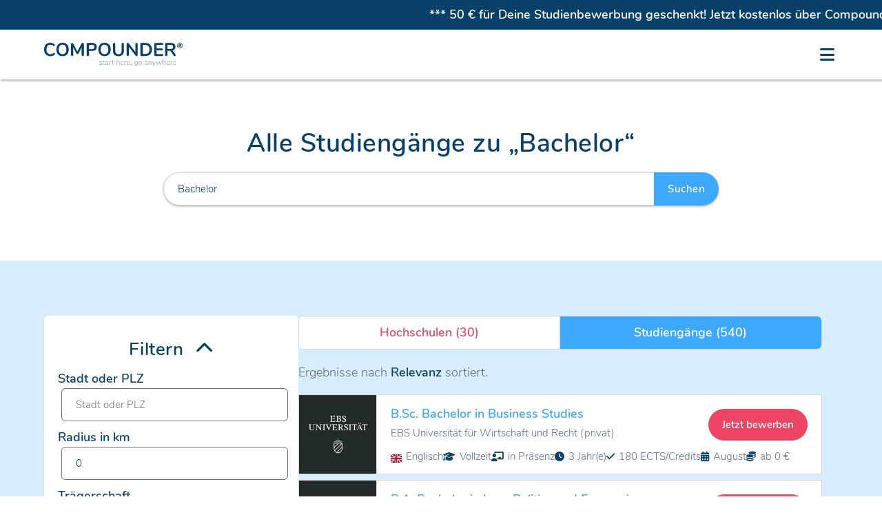

--- FILE ---
content_type: text/html; charset=UTF-8
request_url: https://www.compounder.eu/de/suchen?keyword=Bachelor
body_size: 8793
content:
<!DOCTYPE html>
<html lang="de">
  <head>
    <meta charset="utf-8">
    <title>Finde Deine Hochschule oder Deinen Studiengang auf Compounder &ndash; start here, go anywhere</title>

    <!-- start of meta data -->
    <meta name="description" content="Finde Deine Wunschhochschule oder den zu Dir passenden Studiengang mit unserer individuell modifizierbaren Suche." />
    <meta name="keywords" content="" />

    <meta name="content-language" content="de" />
    <meta name="author" content="Compounder GmbH" />
    <meta name="programmer" content="Carmine Mino Siena" />
    <meta name="publisher" content="Compounder GmbH" />

    <meta name="viewport" content="width=device-width, initial-scale=1, maximum-scale=5, user-scalable=1" />
    <meta name="robots" content="index, follow" />
    <meta name="revisit-after" content="20 days" />

    <meta http-equiv="Content-Security-Policy" content="default-src 'self' *.compounder.eu https://app.hubspot.com https://www.google.com/recaptcha/ https://accounts.google.com/ www.youtube-nocookie.com https://forms.hsforms.com https://fonts.gstatic.com https://virtual-tour.web.leuphana.de/start/; script-src 'self' *.compounder.eu blob: 'unsafe-inline' https://www.google.com/recaptcha/ *.gstatic.com https://apis.google.com/ https://accounts.google.com/ https://js-na1.hs-scripts.com https://js.hs-analytics.net https://js.hscollectedforms.net https://js.hs-banner.com https://js.usemessages.com https://js.hsadspixel.net *.googletagmanager.com https://www.google.com/pagead/ https://www.google.de/pagead/ https://googleads.g.doubleclick.net https://www.googleadservices.com https://connect.facebook.net https://analytics.tiktok.com https://js.hsforms.net; connect-src 'self' *.compounder.eu https://forms.hubspot.com https://api.hubspot.com https://api.hubapi.com https://www.facebook.com/tr/ https://analytics.tiktok.com https://forms.hsforms.com https://hubspot-forms-static-embed.s3.amazonaws.com https://forms.hscollectedforms.net; style-src 'self' *.compounder.eu *.gstatic.com https://fonts.googleapis.com 'unsafe-inline'; img-src 'self' data: *.compounder.eu i.ytimg.com https://track.hubspot.com https://forms.hubspot.com https://forms.hsforms.com api.mapbox.com *.gstatic.com https://www.google.com/pagead/ https://www.google.de/pagead/ https://www.googletagmanager.com https://googleads.g.doubleclick.net/ https://www.facebook.com https://analytics.tiktok.com https://forms-na1.hsforms.com; object-src 'none';" />
    <!-- end of meta data -->

    <!-- start of language declaration -->
    <link rel="alternate" hreflang="de" href="https://www.compounder.eu/de/suchen?keyword=Bachelor" />
    <link rel="alternate" hreflang="en" href="https://www.compounder.eu/en/search?keyword=Bachelor" />
    
    <link rel="canonical" href="https://www.compounder.eu/de/suchen?keyword=Bachelor&limit=none" />
    <!-- end of language declaration -->

    <!-- start of CSS -->
    <link rel="shortcut icon" href="https://www.compounder.eu/favicon.ico">
        <link type="text/css" rel="stylesheet" href="https://www.compounder.eu/css/style.min.css?x=1724228171" />

        <link type="text/css" rel="stylesheet" href="https://www.compounder.eu/css/jquery-ui.min.css" />

    <!-- end of CSS -->

    <!-- start of JavaScript -->
    <script src="https://www.compounder.eu/js/jquery.min.js"></script>
        <script src="https://www.compounder.eu/js/jquery-ui.min.js"></script>
        <script src="https://www.compounder.eu/js/compounder.min.js?x=1724228171" defer></script>

    <!-- end of JavaScript -->

    <!-- start of libraries -->
    <link type="text/css" rel="stylesheet" href="https://www.compounder.eu/libs/klaro/klaro.min.css" />

        <script src="https://www.compounder.eu/libs/klaro/config.js" defer></script>
        <script src="https://www.compounder.eu/libs/klaro/klaro.min.js" defer></script>

    <!-- end of libraries -->

    <!-- start of tracking -->
    <script type="text/javascript">var _paq=window._paq||[];_paq.push(['setDocumentTitle',document.domain+'/'+document.title]);if(!window.location.pathname.match(/(\/test)/)){_paq.push(['trackPageView']);}_paq.push(['enableLinkTracking']);(function(){var u='//analytics.compounder.eu/';_paq.push(['setTrackerUrl',u+'diesdasananasp']);_paq.push(['setSiteId','1']);_paq.push(['setSecureCookie',true]);var d=document,g=d.createElement('script'),s=d.getElementsByTagName('script')[0];g.type='text/javascript';g.async=true;g.defer=true;g.src=u+'diesdasananasj';s.parentNode.insertBefore(g,s);})();</script>
    <noscript><img src="https://analytics.compounder.eu/diesdasananasp?idsite=1&amp;rec=1" style="border:0;" alt="" /></noscript>    <!-- end of Tracking -->
    <!-- start of Google Ads Tag -->
      <script type="text/plain" data-type="text/javascript" data-src="https://www.googletagmanager.com/gtag/js?id=AW-641152692" data-name="google"></script>
        <script type="text/plain" data-type="text/javascript" data-name="google">window.dataLayer=window.dataLayer || [];function gtag(){dataLayer.push(arguments);}gtag('js',new Date());gtag('config','AW-641152692');</script>
      <!-- end of Google Ads Tag -->

      <!-- start of Facebook Pixel -->
      <script type="text/plain" data-type="text/javascript" data-name="facebook">!function(f,b,e,v,n,t,s){if(f.fbq)return;n=f.fbq=function(){n.callMethod?n.callMethod.apply(n,arguments):n.queue.push(arguments)};if(!f._fbq)f._fbq=n;n.push=n;n.loaded=!0;n.version='2.0';n.queue=[];t=b.createElement(e);t.async=!0;t.src=v;s=b.getElementsByTagName(e)[0];s.parentNode.insertBefore(t,s)}(window,document,'script','https://connect.facebook.net/en_US/fbevents.js');fbq('init','987242378521509');fbq('track','PageView');</script>
        <noscript><img height="1" width="1" style="display:none" data-src="https://www.facebook.com/tr?id=987242378521509&ev=PageView&noscript=1" data-name="facebook" /></noscript>
      <!-- end of Facebook Pixel -->

      <!-- start of TikTok Pixel -->
      <script type="text/plain" data-type="text/javascript" data-name="tiktok">!function(w,d,t){w.TiktokAnalyticsObject=t;var ttq=w[t]=w[t]||[];ttq.methods=["page","track","identify","instances","debug","on","off","once","ready","alias","group","enableCookie","disableCookie"],ttq.setAndDefer=function(t,e){t[e]=function(){t.push([e].concat(Array.prototype.slice.call(arguments,0)))}};for(var i=0;i<ttq.methods.length;i++)ttq.setAndDefer(ttq,ttq.methods[i]);ttq.instance=function(t){for(var e=ttq._i[t]||[],n=0;n<ttq.methods.length;n++)ttq.setAndDefer(e,ttq.methods[n]);return e},ttq.load=function(e,n){var i="https://analytics.tiktok.com/i18n/pixel/events.js";ttq._i=ttq._i||{},ttq._i[e]=[],ttq._i[e]._u=i,ttq._t=ttq._t||{},ttq._t[e]=+new Date,ttq._o=ttq._o||{},ttq._o[e]=n||{};var o=document.createElement("script");o.type="text/javascript",o.async=!0,o.src=i+"?sdkid="+e+"&lib="+t;var a=document.getElementsByTagName("script")[0];a.parentNode.insertBefore(o,a)};ttq.load('C9T0FL3C77UEMUC73CF0');}(window, document, 'ttq');</script>
      <!-- end of TikTok Pixel -->
  </head>
  <body >
    <div id="marquee">
        <div>
          <p>
            <a title="Informiere Dich dar&uuml;ber, wie auch Du einen 50&nbsp;&euro; Wunschgutschein erhalten kannst" href="https://www.compounder.eu/de/wunschgutschein">*** 50&nbsp;&euro; f&uuml;r Deine Studienbewerbung geschenkt! Jetzt kostenlos &uuml;ber Compounder f&uuml;r Dein Studium bewerben. ***</a>
          </p>
        </div>
      </div>    
    <!-- start of navigation -->
    <nav>
      <div class="container flexwrapper">
        <div id="logo">
          <a title="Zur Startseite von Compounder" href="https://www.compounder.eu/de/"><picture>
            <source media="(max-width: 768px)" srcset="https://www.compounder.eu/img/general/logo_small.svg" />
            <source media="(min-width: 769px)" srcset="https://www.compounder.eu/img/general/logo.svg" />
            <img title="Compounder &ndash; start here, go anywhere" alt="Logo Compounder" src="https://www.compounder.eu/img/general/logo.svg" width="192px" height="37px" />
          </picture></a>
        </div>
        <input id="menubtn" type="checkbox" />
        <label for="menubtn"><em></em></label>
        <div id="buttons">
          <ul class="flexwrapper">
                        <li class="dropdown kurz">
              <button title="Finde alle Hochschulen auf Compounder">Hochschulen</button>
              <div>
                <div class="flexwrapper">
                  <div>
                    <p><a title="Alle Hochschulen in Berlin auf Compounder anzeigen" href="https://www.compounder.eu/de/suchen?keyword=&city=Berlin&radius=20&tab=1">Berlin</a><br />
                    <a title="Alle Hochschulen in Frankfurt am Main auf Compounder anzeigen" href="https://www.compounder.eu/de/suchen?keyword=&city=Frankfurt+am+Main&radius=20&tab=1">Frankfurt am Main</a><br />
                    <a title="Alle Hochschulen in Hamburg auf Compounder anzeigen" href="https://www.compounder.eu/de/suchen?keyword=&city=Hamburg&radius=20&tab=1">Hamburg</a><br />
                    <a title="Alle Hochschulen in K&ouml;ln auf Compounder anzeigen" href="https://www.compounder.eu/de/suchen?keyword=&city=Köln&radius=20&tab=1">K&ouml;ln</a><br />
                    <a title="Alle Hochschulen in M&uuml;nchen auf Compounder anzeigen" href="https://www.compounder.eu/de/suchen?keyword=&city=München&radius=20&tab=1">M&uuml;nchen</a></p>
                    <hr />
                    <p><a title="Finde alle Hochschulen auf Compounder" href="https://www.compounder.eu/de/hochschulen">Alle Hochschulen</a></p>
                  </div>
                </div>
              </div>
            </li>
            <li class="dropdown">
              <button title="Finde alle Studieng&auml;nge auf Compounder">Studieng&auml;nge</button>
              <div>
                <div class="flexwrapper">
                  <div>
                    <div class="hidemobile">
                      <strong>Studienbereiche</strong>
                      <hr />
                      <p><a title="Alle Gesundheitswissenschaften-Studieng&auml;nge auf Compounder anzeigen" href="https://www.compounder.eu/de/studiengaenge/medizin-gesundheitswissenschaften-psychologie-und-sport">Gesundheitswissenschaften</a><br /><a title="Alle Ingenieurwissenschaften-Studieng&auml;nge auf Compounder anzeigen" href="https://www.compounder.eu/de/studiengaenge/ingenieurwissenschaften">Ingenieurwissenschaften</a><br /><a title="Alle Kunst und Musik-Studieng&auml;nge auf Compounder anzeigen" href="https://www.compounder.eu/de/studiengaenge/kunst-und-musik">Kunst und Musik</a><br /><a title="Alle Naturwissenschaften-Studieng&auml;nge auf Compounder anzeigen" href="https://www.compounder.eu/de/studiengaenge/mathematik-und-naturwissenschaften">Naturwissenschaften</a><br /><a title="Alle Sozialwissenschaften-Studieng&auml;nge auf Compounder anzeigen" href="https://www.compounder.eu/de/studiengaenge/rechts-und-sozialwissenschaften">Sozialwissenschaften</a><br /><a title="Alle Wirtschaftswissenschaften-Studieng&auml;nge auf Compounder anzeigen" href="https://www.compounder.eu/de/studiengaenge/wirtschaftswissenschaften">Wirtschaftswissenschaften</a></p>                      <hr />
                    </div>
                    <p><a title="Finde alle Studieng&auml;nge auf Compounder" href="https://www.compounder.eu/de/studiengaenge">Alle Studienbereiche</a></p>
                  </div>
                  <div>
                    <div class="hidemobile">
                      <strong>Studieng&auml;nge</strong>
                      <hr />
                      <p><a title="Alle Psychologie-Studieng&auml;nge auf Compounder anzeigen" href="https://www.compounder.eu/de/suchen?keyword=Psychologie">Psychologie</a><br />
                      <a title="Alle Informatik-Studieng&auml;nge auf Compounder anzeigen" href="https://www.compounder.eu/de/suchen?keyword=Informatik">Informatik</a><br />
                      <a title="Alle Business-Studieng&auml;nge auf Compounder anzeigen" href="https://www.compounder.eu/de/suchen?keyword=Business">Business</a><br />
                      <a title="Alle Marketing-Studieng&auml;nge auf Compounder anzeigen" href="https://www.compounder.eu/de/suchen?keyword=Marketing">Marketing</a><br />
                      <a title="Alle Ingenieurwesen-Studieng&auml;nge auf Compounder anzeigen" href="https://www.compounder.eu/de/suchen?keyword=Ingenieurwesen">Ingenieurwesen</a><br />
                      <a title="Alle Design-Studieng&auml;nge auf Compounder anzeigen" href="https://www.compounder.eu/de/suchen?keyword=Design">Design</a></p>
                      <hr />
                    </div>
                    <p><a title="Alle Studieng&auml;nge auf Compounder anzeigen" href="https://www.compounder.eu/de/suchen">Alle Studieng&auml;nge</a></p>
                  </div>
                  <div>
                    <div class="hidemobile">
                      <strong>Studienformen</strong>
                      <hr />
                      <p><a title="Alle Vollzeit-Studieng&auml;nge auf Compounder anzeigen" href="https://www.compounder.eu/de/suchen?ptype[]=1">Vollzeit</a><br />
                      <a title="Alle berufsbegleitenden Studieng&auml;nge auf Compounder anzeigen" href="https://www.compounder.eu/de/suchen?ptype[]=3">berufsbegleitend</a><br />
                      <a title="Alle dualen Studieng&auml;nge auf Compounder anzeigen" href="https://www.compounder.eu/de/suchen?ptype[]=4">Duales Studium</a><br />
                      <a title="Alle Fernstudieng&auml;nge auf Compounder anzeigen" href="https://www.compounder.eu/de/suchen?ptype[]=6">Fernstudium</a></p>
                      <hr />
                    </div>
                    <p><a title="Alle Informationen zu den verschiedenen Studienformen anzeigen" href="https://www.compounder.eu/de/studienformen">Alle Studienformen</a></p>
                  </div>
                  <div class="hidemobile">
                    <strong>Abschl&uuml;sse</strong>
                    <hr />
                    <p><a title="Alle Bachelor-Studieng&auml;nge auf Compounder anzeigen" href="https://www.compounder.eu/de/suchen?degree[]=1">Bachelor</a><br />
                    <a title="Alle Master-Studieng&auml;nge auf Compounder anzeigen" href="https://www.compounder.eu/de/suchen?degree[]=2">Master</a><br />
                    <a title="Alle MBA-Studieng&auml;nge auf Compounder anzeigen" href="https://www.compounder.eu/de/suchen?degree[]=3">MBA</a></p>
                  </div>
                </div>
              </div>
            </li>
            <li class="dropdown">
              <button title="Alle Informationen rund um Dein Studium">Studium</button>
              <div>
                <div class="flexwrapper">
                  <div>
                    <div class="hidemobile">
                      <strong>Studienfinanzierung</strong>
                      <hr />
                      <p><a title="Alle Informationen rund um Stipendien" href="https://www.compounder.eu/de/stipendien">Stipendien</a><br />
                      <a title="Alle Informationen rund ums BAf&ouml;G" href="https://www.compounder.eu/de/bafoeg">BAf&ouml;G</a><br />
                      <a title="Alle Informationen rund um Bildungsfonds" href="https://www.compounder.eu/de/bildungsfonds">Bildungsfonds</a><br />
                      <a title="Alle Informationen rund um Studienkredite" href="https://www.compounder.eu/de/studienkredite">Studienkredite</a><br />
                      <a title="Alle Informationen rund um Nebenjobs" href="https://www.compounder.eu/de/nebenjobs">Nebenjobs</a></p>
                      <hr />
                    </div>
                    <p><a title="Alle Informationen rund um m&ouml;gliche Studienfinanzierungsarten anzeigen" href="https://www.compounder.eu/de/studienfinanzierung">Alle Finanzierungsarten</a></p>
                  </div>
                  <div>
                    <div class="hidemobile">
                      <strong>Tools</strong>
                      <hr />
                    </div>
                    <p><a title="Finde das zu Dir passende Studium auf Compounder" href="https://www.compounder.eu/de/studienwahltest">Studiumstest</a><br />
                    <a title="Finde das zu Dir passende Stipendium auf Compounder" href="https://www.compounder.eu/de/stipendiensuche">Stipendiensuche</a></p>
                  </div>
                  <div>
                    <div class="hidemobile">
                      <strong>Blog</strong>
                      <hr />
                    </div>
                    <p><a title="Hier findest Du Infos zu Themen wie Studienfinanzierung, Studienformen, Hochschulabschl&uuml;ssen und Co." href="https://www.compounder.eu/de/blog">Alle Blogartikel</a></p>
                  </div>
                  <div>
                    <strong>Forum</strong>
                    <hr />
                    <p><a title="Fragen und Antworten rund ums private Studium" href="https://www.compounder.eu/de/forum">Alle Fragen</a><br />
                    <a title="Eine neue Frage stellen" href="https://www.compounder.eu/de/forum/neuer-beitrag">Stelle eine Frage</a></p>
                  </div>
                </div>
              </div>
            </li>
            <li>
              <a title="Finde hier Antworten zu Deinen Fragen zu Compounder" href="https://www.compounder.eu/de/faq-studenten">FAQ</a>
            </li>
                        <li id="login_button">
              <a title="In Deinen Compounder-Account einloggen" href="https://www.compounder.eu/de/login">Login</a>
            </li>
            <li id="registrieren_button">
              <a title="Erstelle Dir jetzt Deinen eigenen Compounder-Account" href="https://www.compounder.eu/de/registrieren">Registrieren</a>
            </li>
                        <li>
              <a class="sprache-nav" title="View this page in English" href="https://www.compounder.eu/en/search?keyword=Bachelor">DE</a>
            </li>
                      </ul>
                  </div>
      </div>
    </nav>
    <!-- end of navigation -->

    <!-- start of content -->
    <main id="suchen">
      <section>
        <div class="container">
          <h1>Alle Studieng&auml;nge zu &bdquo;Bachelor&ldquo;</h1>
          <form action="https://www.compounder.eu/de/suchen" method="GET">
            <div id="suchbereich">
              <input type="search" name="keyword" value="Bachelor" placeholder="Studiengang, Hochschule, Beruf, Ort oder anderes Schlagwort" />
              <input type="hidden" name="tab" value="2" />
              <input type="submit" value="Suchen" />
            </div>
          </form>
        </div>
      </section>
      <section>
        <div class="container">
          <div class="flexwrapper zweidrittel-rechts">
            <div id="filterbereich">
              <div class="infobox">
                <form method="GET">
                  <div class="ausklappbar">
                    <a onclick="ShowHideDiv('filtern')">
                      <div>
                        <h3>
                          Filtern                          <em id="filtern_icon" class="offen"></em>
                        </h3>
                      </div>
                    </a>
                    <div id="filtern">
                      <div id="filter" class="flexwrapper">
                        <div>
                          <strong>Stadt oder PLZ</strong>
                          <input id="city_search" type="text" name="city" value="" placeholder="Stadt oder PLZ" autocomplete="off" />
                          <div id="city_results"></div>
                        </div>
                        <div>
                          <strong>Radius in km</strong>
                          <input onblur="this.form.submit()" id="radius" type="number" name="radius" value="0" placeholder="Radius in km" />
                        </div>
                        <div>
                          <strong>Tr&auml;gerschaft</strong>
                          <ul>
                            <li>
                              <input onchange="this.form.submit()" id="funding1" type="checkbox" name="funding[]" value="1"  />
                              <label for="funding1"> staatlich</label>
                            </li>
                            <li>
                              <input onchange="this.form.submit()" id="funding2" type="checkbox" name="funding[]" value="2"  />
                              <label for="funding2"> privat</label>
                            </li>
                          </ul>
                        </div>
                        <div>
                          <strong>Abschluss</strong>
                          <ul>
                            <li>
                              <input onchange="this.form.submit()" id="degree1" type="checkbox" name="degree[]" value="1"  />
                              <label for="degree1"> Bachelor</label>
                            </li>
                            <li>
                              <input onchange="this.form.submit()" id="degree2" type="checkbox" name="degree[]" value="2"  />
                              <label for="degree2"> Master</label>
                            </li>
                            <li>
                              <input onchange="this.form.submit()" id="degree3" type="checkbox" name="degree[]" value="3"  />
                              <label for="degree3"> MBA</label>
                            </li>
                          </ul>
                        </div>
                        <div>
                          <strong>Studienform</strong>
                          <ul>
                            <li>
                              <input onchange="this.form.submit()" id="ptype1" type="checkbox" name="ptype[]" value="1"  />
                              <label for="ptype1"> Vollzeit</label>
                            </li>
                            <li>
                              <input onchange="this.form.submit()" id="ptype3" type="checkbox" name="ptype[]" value="3"  />
                              <label for="ptype3"> berufsbegleitend</label>
                            </li>
                            <li>
                              <input onchange="this.form.submit()" id="ptype4" type="checkbox" name="ptype[]" value="4"  />
                              <label for="ptype4"> Duales Studium</label>
                            </li>
                            <li>
                              <input onchange="this.form.submit()" id="ptype6" type="checkbox" name="ptype[]" value="6"  />
                              <label for="ptype6"> Fernstudium</label>
                            </li>
                          </ul>
                        </div>
                        <div>
                          <strong>Studienart</strong>
                          <ul>
                            <li>
                              <input onchange="this.form.submit()" id="format1" type="checkbox" name="format[]" value="1"  />
                              <label for="format1"> in Pr&auml;senz</label>
                            </li>
                            <li>
                              <input onchange="this.form.submit()" id="format2" type="checkbox" name="format[]" value="2"  />
                              <label for="format2"> online</label>
                            </li>
                            <li>
                              <input onchange="this.form.submit()" id="format3" type="checkbox" name="format[]" value="3"  />
                              <label for="format3"> hybrid (Pr&auml;senz/online)</label>
                            </li>
                          </ul>
                        </div>
                        <div>
                          <strong>Sprache</strong>
                          <ul>
                            <li>
                              <input onchange="this.form.submit()" id="lang1" type="checkbox" name="lang[]" value="1"  />
                              <label for="lang1"> Deutsch</label>
                            </li>
                            <li>
                              <input onchange="this.form.submit()" id="lang2" type="checkbox" name="lang[]" value="2"  />
                              <label for="lang2"> Englisch</label>
                            </li>
                            <li>
                              <input onchange="this.form.submit()" id="lang3" type="checkbox" name="lang[]" value="3"  />
                              <label for="lang3"> bilingual</label>
                            </li>
                          </ul>
                        </div>
                        <div>
                          <strong>Studienbeginn</strong>
                          <ul>
                            <li>
                              <input onchange="this.form.submit()" id="start1" type="checkbox" name="start[]" value="1"  />
                              <label for="start1"> Sommersemester</label>
                            </li>
                            <li>
                              <input onchange="this.form.submit()" id="start2" type="checkbox" name="start[]" value="2"  />
                              <label for="start2"> Wintersemester</label>
                            </li>
                            <li>
                              <input onchange="this.form.submit()" id="start3" type="checkbox" name="start[]" value="3"  />
                              <label for="start3"> jederzeit</label>
                            </li>
                          </ul>
                        </div>
                        <div>
                          <strong>Sonstiges</strong>
                          <ul>
                            <li>
                              <input onchange="this.form.submit()" id="abroad" type="checkbox" name="abroad" value="1"  />
                              <label for="abroad"> Auslandssemester</label>
                            </li>
                            <li>
                              <input onchange="this.form.submit()" id="practical" type="checkbox" name="practical" value="1"  />
                              <label for="practical"> Praxissemester</label>
                            </li>
                            <li>
                              <input onchange="this.form.submit()" id="internship" type="checkbox" name="internship" value="1"  />
                              <label for="internship"> Pflichtpraktikum</label>
                            </li>
                            <li>
                              <input onchange="this.form.submit()" id="preparatory" type="checkbox" name="preparatory" value="1"  />
                              <label for="preparatory"> Studienkolleg</label>
                            </li>
                          </ul>
                        </div>
                        <div class="zweispaltig">
                          <input type="hidden" name="keyword" value="Bachelor" />
                          <input type="hidden" name="tab" value="2" />
                          <input type="hidden" name="setfilter" value="1" />
                          <small><a class="pointer" title="Setze alle aktivierten Filter zur&uuml;ck" onClick="ResetFilters()">Filter zur&uuml;cksetzen</a></small>
                        </div>
                      </div>
                    </div>
                  </div>
                </form>
              </div>
            </div>
            <div>
              <div id="suchreiter" class="flexwrapper">
                <div>
                  <a  href="https://www.compounder.eu/de/suchen?keyword=Bachelor&tab=1">Hochschulen (30)</a>
                </div>
                <div>
                  <a class="aktiv" href="https://www.compounder.eu/de/suchen?keyword=Bachelor&tab=2">Studieng&auml;nge (540)</a>
                </div>
              </div>
              <p>Ergebnisse nach <strong>Relevanz</strong> sortiert.</p>
              <div class="ergebnis university flexwrapper">
                  <div style="background: #ffffff url('https://www.compounder.eu/img/universities/ebs-universitaet-fuer-wirtschaft-und-recht_logo.webp') no-repeat; background-size: auto 100%">
                    <a title="Das Hochschulprofil von EBS Universit&auml;t f&uuml;r Wirtschaft und Recht aufrufen" href="https://www.compounder.eu/de/hochschulen/ebs-universitaet-fuer-wirtschaft-und-recht">
                      <div></div>
                    </a>
                  </div>
                  <div>
                    <span><a class="hyphens" title="Zum Studiengang B.Sc. Bachelor in Business Studies" href="https://www.compounder.eu/de/studium/ebs-universitaet-fuer-wirtschaft-und-recht/bsc-bachelor-in-business-studies2">B.Sc. Bachelor in Business Studies</a></span><br />
                    <small>EBS Universit&auml;t f&uuml;r Wirtschaft und Recht (privat)</small>
                    <div class="flexwrapper">
                      <div>
                        <img class="flagge" title="Vorlesungssprache" alt="Vorlesungssprache" src="https://www.compounder.eu/img/general/gb.svg" width="16px" height="12px" />Englisch
                      </div>
                      <div>
                        <em class="typ" title="Studienform"></em>Vollzeit
                      </div>
                      <div>
                        <em class="studienformat" title="Studienart"></em>in Pr&auml;senz
                      </div>
                      <div>
                        <em class="dauer" title="Regelstudienzeit"></em>3 Jahr(e)
                      </div>
                      <div>
                        <em class="ects" title="ECTS-Punkte/Credits"></em>180 ECTS/Credits
                      </div>
                      <div>
                        <em class="studienstart" title="Studienbeginn"></em>August
                      </div>
                      <div>
                        <em class="gebuehren" title="Studiengeb&uuml;hren"></em>ab 0 €
                      </div></div></div>
                  <a class="buttonlink" title="Bewirb Dich jetzt auf den Studiengang Bachelor in Business Studies" href="https://www.compounder.eu/de/studentenprofil/bewerben&uni=ebs-universitaet-fuer-wirtschaft-und-recht&programme=bsc-bachelor-in-business-studies2">Jetzt bewerben</a>
                </div><div class="ergebnis university flexwrapper">
                  <div style="background: #ffffff url('https://www.compounder.eu/img/universities/ebs-universitaet-fuer-wirtschaft-und-recht_logo.webp') no-repeat; background-size: auto 100%">
                    <a title="Das Hochschulprofil von EBS Universit&auml;t f&uuml;r Wirtschaft und Recht aufrufen" href="https://www.compounder.eu/de/hochschulen/ebs-universitaet-fuer-wirtschaft-und-recht">
                      <div></div>
                    </a>
                  </div>
                  <div>
                    <span><a class="hyphens" title="Zum Studiengang B.A. Bachelor in Law, Politics and Economics" href="https://www.compounder.eu/de/studium/ebs-universitaet-fuer-wirtschaft-und-recht/ba-bachelor-in-law-politics-and-economics">B.A. Bachelor in Law, Politics and Economics</a></span><br />
                    <small>EBS Universit&auml;t f&uuml;r Wirtschaft und Recht (privat)</small>
                    <div class="flexwrapper">
                      <div>
                        <img class="flagge" title="Vorlesungssprache" alt="Vorlesungssprache" src="https://www.compounder.eu/img/general/gb.svg" width="16px" height="12px" />Englisch
                      </div>
                      <div>
                        <em class="typ" title="Studienform"></em>Vollzeit
                      </div>
                      <div>
                        <em class="studienformat" title="Studienart"></em>in Pr&auml;senz
                      </div>
                      <div>
                        <em class="dauer" title="Regelstudienzeit"></em>3 Jahr(e)
                      </div>
                      <div>
                        <em class="ects" title="ECTS-Punkte/Credits"></em>180 ECTS/Credits
                      </div>
                      <div>
                        <em class="studienstart" title="Studienbeginn"></em>März
                      </div>
                      <div>
                        <em class="gebuehren" title="Studiengeb&uuml;hren"></em>ab 0 €
                      </div></div></div>
                  <a class="buttonlink" title="Bewirb Dich jetzt auf den Studiengang Bachelor in Law, Politics and Economics" href="https://www.compounder.eu/de/studentenprofil/bewerben&uni=ebs-universitaet-fuer-wirtschaft-und-recht&programme=ba-bachelor-in-law-politics-and-economics">Jetzt bewerben</a>
                </div><div class="ergebnis university flexwrapper">
                  <div style="background: #ffffff url('https://www.compounder.eu/img/universities/wings-fernstudium-an-der-hochschule-wismar_logo.webp') no-repeat; background-size: auto 100%">
                    <a title="Das Hochschulprofil von WINGS-Fernstudium an der Hochschule Wismar aufrufen" href="https://www.compounder.eu/de/hochschulen/wings-fernstudium-an-der-hochschule-wismar">
                      <div></div>
                    </a>
                  </div>
                  <div>
                    <span><a class="hyphens" title="Zum Studiengang LL.B. Bachelor Wirtschaftsrecht" href="https://www.compounder.eu/de/studium/wings-fernstudium-an-der-hochschule-wismar/llb-bachelor-wirtschaftsrecht">LL.B. Bachelor Wirtschaftsrecht</a></span><br />
                    <small>WINGS-Fernstudium an der Hochschule Wismar (staatlich)</small>
                    <div class="flexwrapper">
                      <div>
                        <img class="flagge" title="Vorlesungssprache" alt="Vorlesungssprache" src="https://www.compounder.eu/img/general/de.svg" width="16px" height="12px" />Deutsch
                      </div>
                      <div>
                        <em class="typ" title="Studienform"></em>Fernstudium
                      </div>
                      <div>
                        <em class="studienformat" title="Studienart"></em>online
                      </div>
                      <div>
                        <em class="dauer" title="Regelstudienzeit"></em>6 Semester
                      </div>
                      <div>
                        <em class="ects" title="ECTS-Punkte/Credits"></em>180 ECTS/Credits
                      </div>
                      <div>
                        <em class="studienstart" title="Studienbeginn"></em>September
                      </div>
                      <div>
                        <em class="gebuehren" title="Studiengeb&uuml;hren"></em>ab 9.324 €
                      </div></div></div>
                  <a class="buttonlink" title="Bewirb Dich jetzt auf den Studiengang Bachelor Wirtschaftsrecht" href="https://www.compounder.eu/de/studentenprofil/bewerben&uni=wings-fernstudium-an-der-hochschule-wismar&programme=llb-bachelor-wirtschaftsrecht">Jetzt bewerben</a>
                </div><div class="ergebnis university flexwrapper">
                  <div style="background: #ffffff url('https://www.compounder.eu/img/universities/schiller-international-university_logo.webp') no-repeat; background-size: auto 100%">
                    <a title="Das Hochschulprofil von Schiller International University aufrufen" href="https://www.compounder.eu/de/hochschulen/schiller-international-university">
                      <div></div>
                    </a>
                  </div>
                  <div>
                    <span><a class="hyphens" title="Zum Studiengang B.Sc. International Hospitality and Tourism Management" href="https://www.compounder.eu/de/studium/schiller-international-university/bsc-bachelor-of-science-in-international-hospitality-and-tourism-management">B.Sc. International Hospitality and Tourism Management</a></span><br />
                    <small>Schiller International University (privat)</small>
                    <div class="flexwrapper">
                      <div>
                        <img class="flagge" title="Vorlesungssprache" alt="Vorlesungssprache" src="https://www.compounder.eu/img/general/gb.svg" width="16px" height="12px" />Englisch
                      </div>
                      <div>
                        <em class="typ" title="Studienform"></em>Vollzeit
                      </div>
                      <div>
                        <em class="studienformat" title="Studienart"></em>in Pr&auml;senz
                      </div>
                      <div>
                        <em class="dauer" title="Regelstudienzeit"></em>4 Jahr(e)
                      </div>
                      <div>
                        <em class="ects" title="ECTS-Punkte/Credits"></em>240 ECTS/Credits
                      </div>
                      <div>
                        <em class="studienstart" title="Studienbeginn"></em>/Sept.
                      </div>
                      <div>
                        <em class="gebuehren" title="Studiengeb&uuml;hren"></em>ab 61.600 €
                      </div></div><div>
                        <small><em>Suchbegriff in Studieninhalten gefunden</em></small>
                      </div></div>
                  <a class="buttonlink" title="Bewirb Dich jetzt auf den Studiengang International Hospitality and Tourism Management" href="https://www.compounder.eu/de/studentenprofil/bewerben&uni=schiller-international-university&programme=bsc-bachelor-of-science-in-international-hospitality-and-tourism-management">Jetzt bewerben</a>
                </div><div class="ergebnis university flexwrapper">
                  <div style="background: #ffffff url('https://www.compounder.eu/img/universities/goversity_logo.webp') no-repeat; background-size: auto 100%">
                    <a title="Das Hochschulprofil von GoVersity aufrufen" href="https://www.compounder.eu/de/hochschulen/goversity">
                      <div></div>
                    </a>
                  </div>
                  <div>
                    <span><a class="hyphens" title="Zum Studiengang B.Sc. Sportmanagement" href="https://www.compounder.eu/de/studium/goversity/bsc-bachelor-sportmanagement">B.Sc. Sportmanagement</a></span><br />
                    <small>GoVersity (privat)</small>
                    <div class="flexwrapper">
                      <div>
                        <img class="flagge" title="Vorlesungssprache" alt="Vorlesungssprache" src="https://www.compounder.eu/img/general/de.svg" width="16px" height="12px" />Deutsch
                      </div>
                      <div>
                        <em class="typ" title="Studienform"></em>berufsbegleitend
                      </div>
                      <div>
                        <em class="studienformat" title="Studienart"></em>hybrid (Pr&auml;senz/online)
                      </div>
                      <div>
                        <em class="dauer" title="Regelstudienzeit"></em>7 Semester
                      </div>
                      <div>
                        <em class="ects" title="ECTS-Punkte/Credits"></em>180 ECTS/Credits
                      </div>
                      <div>
                        <em class="studienstart" title="Studienbeginn"></em>Apr./Okt.
                      </div>
                      <div>
                        <em class="gebuehren" title="Studiengeb&uuml;hren"></em>ab 9.954 €
                      </div></div></div>
                  <a class="buttonlink" title="Bewirb Dich jetzt auf den Studiengang Sportmanagement" href="https://www.compounder.eu/de/studentenprofil/bewerben&uni=goversity&programme=bsc-bachelor-sportmanagement">Jetzt bewerben</a>
                </div><div class="ergebnis university flexwrapper">
                  <div style="background: #ffffff url('https://www.compounder.eu/img/universities/provadis-hochschule_logo.webp') no-repeat; background-size: auto 100%">
                    <a title="Das Hochschulprofil von Provadis Hochschule aufrufen" href="https://www.compounder.eu/de/hochschulen/provadis-hochschule">
                      <div></div>
                    </a>
                  </div>
                  <div>
                    <span><a class="hyphens" title="Zum Studiengang B.A. Business Administration" href="https://www.compounder.eu/de/studium/provadis-hochschule/ba-business-administration">B.A. Business Administration</a></span><br />
                    <small>Provadis Hochschule (privat)</small>
                    <div class="flexwrapper">
                      <div>
                        <img class="flagge" title="Vorlesungssprache" alt="Vorlesungssprache" src="https://www.compounder.eu/img/general/de.svg" width="16px" height="12px" />Deutsch
                      </div>
                      <div>
                        <em class="typ" title="Studienform"></em>Duales Studium
                      </div>
                      <div>
                        <em class="studienformat" title="Studienart"></em>in Pr&auml;senz
                      </div>
                      <div>
                        <em class="dauer" title="Regelstudienzeit"></em>7 Semester
                      </div>
                      <div>
                        <em class="ects" title="ECTS-Punkte/Credits"></em>180 ECTS/Credits
                      </div>
                      <div>
                        <em class="studienstart" title="Studienbeginn"></em>Oktober
                      </div>
                      <div>
                        <em class="gebuehren" title="Studiengeb&uuml;hren"></em>ab 20.580 €
                      </div></div><div>
                        <small><em>Suchbegriff in Studieninhalten gefunden</em></small>
                      </div></div>
                  <a class="buttonlink" title="Bewirb Dich jetzt auf den Studiengang Business Administration" href="https://www.compounder.eu/de/studentenprofil/bewerben&uni=provadis-hochschule&programme=ba-business-administration">Jetzt bewerben</a>
                </div><div class="ergebnis university flexwrapper">
                  <div style="background: #ffffff url('https://www.compounder.eu/img/universities/akad-university_logo.webp') no-repeat; background-size: auto 100%">
                    <a title="Das Hochschulprofil von AKAD University aufrufen" href="https://www.compounder.eu/de/hochschulen/akad-university">
                      <div></div>
                    </a>
                  </div>
                  <div>
                    <span><a class="hyphens" title="Zum Studiengang B.Eng. Elektro- &amp; Informationstechnik" href="https://www.compounder.eu/de/studium/akad-university/beng-elektro-und-informationstechnik">B.Eng. Elektro- &amp; Informationstechnik</a></span><br />
                    <small>AKAD University (privat)</small>
                    <div class="flexwrapper">
                      <div>
                        <img class="flagge" title="Vorlesungssprache" alt="Vorlesungssprache" src="https://www.compounder.eu/img/general/de.svg" width="16px" height="12px" />Deutsch
                      </div>
                      <div>
                        <em class="typ" title="Studienform"></em>Fernstudium
                      </div>
                      <div>
                        <em class="studienformat" title="Studienart"></em>online
                      </div>
                      <div>
                        <em class="dauer" title="Regelstudienzeit"></em>42 Monat(e)
                      </div>
                      <div>
                        <em class="ects" title="ECTS-Punkte/Credits"></em>210 ECTS/Credits
                      </div>
                      <div>
                        <em class="studienstart" title="Studienbeginn"></em>jederzeit
                      </div>
                      <div>
                        <em class="gebuehren" title="Studiengeb&uuml;hren"></em>ab 14.238 €
                      </div></div><div>
                        <small><em>Suchbegriff in Studieninhalten gefunden</em></small>
                      </div></div>
                  <a class="buttonlink" title="Bewirb Dich jetzt auf den Studiengang Elektro- &amp; Informationstechnik" href="https://www.compounder.eu/de/studentenprofil/bewerben&uni=akad-university&programme=beng-elektro-und-informationstechnik">Jetzt bewerben</a>
                </div><div class="ergebnis university flexwrapper">
                  <div style="background: #ffffff url('https://www.compounder.eu/img/universities/akad-university_logo.webp') no-repeat; background-size: auto 100%">
                    <a title="Das Hochschulprofil von AKAD University aufrufen" href="https://www.compounder.eu/de/hochschulen/akad-university">
                      <div></div>
                    </a>
                  </div>
                  <div>
                    <span><a class="hyphens" title="Zum Studiengang M.A. Gesundheitsmanagement" href="https://www.compounder.eu/de/studium/akad-university/ma-gesundheitsmanagement">M.A. Gesundheitsmanagement</a></span><br />
                    <small>AKAD University (privat)</small>
                    <div class="flexwrapper">
                      <div>
                        <img class="flagge" title="Vorlesungssprache" alt="Vorlesungssprache" src="https://www.compounder.eu/img/general/de.svg" width="16px" height="12px" />Deutsch
                      </div>
                      <div>
                        <em class="typ" title="Studienform"></em>Fernstudium
                      </div>
                      <div>
                        <em class="studienformat" title="Studienart"></em>online
                      </div>
                      <div>
                        <em class="dauer" title="Regelstudienzeit"></em>24 Monat(e)
                      </div>
                      <div>
                        <em class="ects" title="ECTS-Punkte/Credits"></em>120 ECTS/Credits
                      </div>
                      <div>
                        <em class="studienstart" title="Studienbeginn"></em>jederzeit
                      </div>
                      <div>
                        <em class="gebuehren" title="Studiengeb&uuml;hren"></em>ab 11.976 €
                      </div></div><div>
                        <small><em>Suchbegriff in Studieninhalten gefunden</em></small>
                      </div></div>
                  <a class="buttonlink" title="Bewirb Dich jetzt auf den Studiengang Gesundheitsmanagement" href="https://www.compounder.eu/de/studentenprofil/bewerben&uni=akad-university&programme=ma-gesundheitsmanagement">Jetzt bewerben</a>
                </div><div class="ergebnis university flexwrapper">
                  <div style="background: #ffffff url('https://www.compounder.eu/img/universities/ist-hochschule-fuer-management_logo.webp') no-repeat; background-size: auto 100%">
                    <a title="Das Hochschulprofil von IST-Hochschule f&uuml;r Management aufrufen" href="https://www.compounder.eu/de/hochschulen/ist-hochschule-fuer-management">
                      <div></div>
                    </a>
                  </div>
                  <div>
                    <span><a class="hyphens" title="Zum Studiengang B.A. Hotel Management" href="https://www.compounder.eu/de/studium/ist-hochschule-fuer-management/ba-hotel-management">B.A. Hotel Management</a></span><br />
                    <small>IST-Hochschule f&uuml;r Management (privat)</small>
                    <div class="flexwrapper">
                      <div>
                        <img class="flagge" title="Vorlesungssprache" alt="Vorlesungssprache" src="https://www.compounder.eu/img/general/de.svg" width="16px" height="12px" />Deutsch
                      </div>
                      <div>
                        <em class="typ" title="Studienform"></em>Fernstudium
                      </div>
                      <div>
                        <em class="studienformat" title="Studienart"></em>online
                      </div>
                      <div>
                        <em class="dauer" title="Regelstudienzeit"></em>6 Semester
                      </div>
                      <div>
                        <em class="ects" title="ECTS-Punkte/Credits"></em>180 ECTS/Credits
                      </div>
                      <div>
                        <em class="studienstart" title="Studienbeginn"></em>Apr./Okt.
                      </div>
                      <div>
                        <em class="gebuehren" title="Studiengeb&uuml;hren"></em>ab 13.644 €
                      </div></div><div>
                        <small><em>Suchbegriff in Studieninhalten gefunden</em></small>
                      </div></div>
                  <a class="buttonlink" title="Bewirb Dich jetzt auf den Studiengang Hotel Management" href="https://www.compounder.eu/de/studentenprofil/bewerben&uni=ist-hochschule-fuer-management&programme=ba-hotel-management">Jetzt bewerben</a>
                </div><div class="ergebnis university flexwrapper">
                  <div style="background: #ffffff url('https://www.compounder.eu/img/universities/ist-hochschule-fuer-management_logo.webp') no-repeat; background-size: auto 100%">
                    <a title="Das Hochschulprofil von IST-Hochschule f&uuml;r Management aufrufen" href="https://www.compounder.eu/de/hochschulen/ist-hochschule-fuer-management">
                      <div></div>
                    </a>
                  </div>
                  <div>
                    <span><a class="hyphens" title="Zum Studiengang B.A. Hotel- &amp; Tourismusmarketing" href="https://www.compounder.eu/de/studium/ist-hochschule-fuer-management/ba-hotel-und-tourismusmarketing">B.A. Hotel- &amp; Tourismusmarketing</a></span><br />
                    <small>IST-Hochschule f&uuml;r Management (privat)</small>
                    <div class="flexwrapper">
                      <div>
                        <img class="flagge" title="Vorlesungssprache" alt="Vorlesungssprache" src="https://www.compounder.eu/img/general/de.svg" width="16px" height="12px" />Deutsch
                      </div>
                      <div>
                        <em class="typ" title="Studienform"></em>Fernstudium
                      </div>
                      <div>
                        <em class="studienformat" title="Studienart"></em>online
                      </div>
                      <div>
                        <em class="dauer" title="Regelstudienzeit"></em>6 Semester
                      </div>
                      <div>
                        <em class="ects" title="ECTS-Punkte/Credits"></em>180 ECTS/Credits
                      </div>
                      <div>
                        <em class="studienstart" title="Studienbeginn"></em>Apr./Okt.
                      </div>
                      <div>
                        <em class="gebuehren" title="Studiengeb&uuml;hren"></em>ab 13.644 €
                      </div></div><div>
                        <small><em>Suchbegriff in Studieninhalten gefunden</em></small>
                      </div></div>
                  <a class="buttonlink" title="Bewirb Dich jetzt auf den Studiengang Hotel- &amp; Tourismusmarketing" href="https://www.compounder.eu/de/studentenprofil/bewerben&uni=ist-hochschule-fuer-management&programme=ba-hotel-und-tourismusmarketing">Jetzt bewerben</a>
                </div><div id="paginierung" class="flexwrapper"><div><a title="25 Eintr&auml;ge pro Seite anzeigen" href="https://www.compounder.eu/de/suchen?keyword=Bachelor&tab=2&limit=25">25</a> | <a title="50 Eintr&auml;ge pro Seite anzeigen" href="https://www.compounder.eu/de/suchen?keyword=Bachelor&tab=2&limit=50">50</a> | <a title="100 Eintr&auml;ge pro Seite anzeigen" href="https://www.compounder.eu/de/suchen?keyword=Bachelor&tab=2&limit=100">100</a> | <a title="250 Eintr&auml;ge pro Seite anzeigen" href="https://www.compounder.eu/de/suchen?keyword=Bachelor&tab=2&limit=250">250</a> | <a title="500 Eintr&auml;ge pro Seite anzeigen" href="https://www.compounder.eu/de/suchen?keyword=Bachelor&tab=2&limit=500">500</a> Eintr&auml;ge pro Seite</div><div id="seiten"><strong>Seite:</strong> <a class="aktiv" title="Eintr&auml;ge der Seite 1 anzeigen" href="https://www.compounder.eu/de/suchen?keyword=Bachelor&tab=2&limit=10&page=1">1</a><a title="Eintr&auml;ge der Seite 2 anzeigen" href="https://www.compounder.eu/de/suchen?keyword=Bachelor&tab=2&limit=10&page=2">2</a><a title="Eintr&auml;ge der Seite 3 anzeigen" href="https://www.compounder.eu/de/suchen?keyword=Bachelor&tab=2&limit=10&page=3">3</a><a title="Eintr&auml;ge der Seite 4 anzeigen" href="https://www.compounder.eu/de/suchen?keyword=Bachelor&tab=2&limit=10&page=4">4</a>...<a title="Eintr&auml;ge der Seite 54 anzeigen" href="https://www.compounder.eu/de/suchen?keyword=Bachelor&tab=2&limit=10&page=54">54</a></div></div>            </div>
          </div>
        </div>
      </section>
    </main>
    <!-- end of content -->

    <!-- start of overlay -->
    <div id="overlay">
      <div>
        <div>
          <button onClick="ClosePopup()" class="fenster-schliessen" type="button"></button>
        </div>
        <div id="sprachauswahl">
          <h3>Sprache ausw&auml;hlen</h3>
          <div class="flexwrapper drittel">
            <div>
              <a class="ausgewaehlt" title="Diese Seite auf Deutsch anzeigen" href="https://www.compounder.eu/de/suchen?keyword=Bachelor">
                Deutsch<br />
                <span>Deutschland</span>
              </a>
            </div>
            <div>
              <a  title="View this page in English" href="https://www.compounder.eu/en/search?keyword=Bachelor">
                English<br />
                <span>United Kingdom</span>
              </a>
            </div>
            <div></div>
          </div>
        </div>
              </div>
    </div>
    <div id="loader">
      <div>
        <em class="loader"></em>
        <p>Hier wird gerade gezaubert &ndash; das k&ouml;nnte ein wenig dauern!</p>
      </div>
    </div>

    <div id="response">
        <div id="success" class="success" style="display:none;">
            <strong>Erfolg:</strong> <span></span>
        </div>
        <div id="error" class="error" style="display:none;">
            <strong>Fehler:</strong> <span></span>
        </div>
    </div>
    <!-- end of overlay -->

    <!-- start of footer -->
    <footer>
      <div class="container">
        <div class="flexwrapper">
            <div>
              <a title="Zur Startseite von Compounder" href="https://www.compounder.eu/de/">
                <img title="Compounder &ndash; start here, go anywhere" alt="Logo Compounder" src="https://www.compounder.eu/img/general/logo_weiss.svg" width="269px" height="170px" />
              </a>
            </div>
            <div>
              <h3>&Uuml;ber uns</h3>
              <p>
                <a title="Erfahre mehr &uuml;ber Compounder" href="https://www.compounder.eu/de/ueber-uns">&Uuml;ber Compounder</a><br/>
                <a title="Kontaktiere Compounder ganz bequem online" href="https://www.compounder.eu/de/kontakt">Kontakt</a><br />
                <a title="Zum Presseportal von Compounder" href="https://www.compounder.eu/de/presse">Presse</a><br />
                <a title="Zum Karrierebereich von Compounder" href="https://www.compounder.eu/de/karriere">Karriere</a><br />
                <a title="Zur &Uuml;bersicht aller Partner von Compounder" href="https://www.compounder.eu/de/partner">Partner</a>
              </p>
            </div>
            <div>
              <h3>F&uuml;r Studierende</h3>
              <p>
                <a title="Alle Informationen rund ums Studium" href="https://www.compounder.eu/de/rund-ums-studium">Rund ums Studium</a><br />
                <a title="Finde hier Antworten zu Deinen Fragen zu Compounder" href="https://www.compounder.eu/de/faq-studenten">FAQ</a><br />
                                <a title="Informiere Dich dar&uuml;ber, wie auch Du einen 50&nbsp;&euro; Wunschgutschein erhalten kannst" href="https://www.compounder.eu/de/wunschgutschein">Wunschgutschein</a><br />
                <a title="Informiere Dich dar&uuml;ber, wie auch Du das Compounder-Stipendium erhalten kannst" href="https://www.compounder.eu/de/stipendium">Stipendium</a><br />
                <a title="Informiere Dich &uuml;ber das Compounder-Freunde-werben-Freunde-Programm" href="https://www.compounder.eu/de/freunde-werben-freunde">Freunde werben Freunde</a><br />
                <a title="Informiere Dich &uuml;ber die Compounder-Premium-Mitgliedschaft" href="https://www.compounder.eu/de/premium-mitgliedschaft">Premium-Mitgliedschaft</a>
                                <br /><a title="Zur Infoseite bez&uuml;glich des Stipendien-Whitepapers" href="https://landing.compounder.eu/de/stipendien-whitepaper">Stipendien-Whitepaper</a>
                              </p>
            </div>
            <div>
              <h3>F&uuml;r Hochschulen</h3>
              <p>
                <a title="Loggen Sie sich in Ihr Compounder-Hochschulkonto ein" href="https://www.compounder.eu/de/hochschullogin">Hochschullogin</a><br />
                <a title="Erhalten Sie weitere Informationen f&uuml;r Hochschulen auf Compounder" href="https://www.compounder.eu/de/informationen-hochschulen">Informationen</a><br />
                <a title="Nehmen Sie Kontakt mit Compounder auf" href="https://www.compounder.eu/de/informationen-hochschulen#ansprechpartner">Kontakt</a><br />
                <a title="Finden Sie hier Antworten zu Ihren Fragen zu Compounder" href="https://www.compounder.eu/de/faq-hochschulen">FAQ</a>
              </p>
            </div>
            <div>
              <h3>F&uuml;r Agenturen</h3>
              <p>
                <a title="Informiere Dich &uuml;ber das Tippgeberprogramm von Compounder" href="https://www.compounder.eu/de/tippgeberprogramm">Informationen</a><br />
                <a title="Zum externen Tippgeberportal von Compounder" target="_blank" href="https://agents.compounder.eu/de/">Tippgeberportal</a></p>
                <h3>F&uuml;r Schulen</h3>
                <p><a title="Erhalten Sie weitere Informationen f&uuml;r Schulen auf Compounder" href="https://www.compounder.eu/de/informationen-schulen">Informationen</a>
              </p>
            </div>
        </div>
      </div>
      <div id="footer2">
        <div class="container">
          <div id="copyright" class="flexwrapper">
            <div>
              &copy; 2026 Compounder<sup>&reg;</sup>. Mit viel &#10084; in K&ouml;ln gebaut. <span>|</span> <a title="Zum Impressum von Compounder" href="https://www.compounder.eu/de/impressum">Impressum</a> <span>&#183;</span> <a title="Zu den Datenschutzinformationen von Compounder" href="https://www.compounder.eu/de/datenschutz">Datenschutz</a> <span>&#183;</span> <a title="Zur Cookie-Richtlinie von Compounder" href="https://www.compounder.eu/de/datenschutz#cookies">Cookies</a> <span>&#183;</span> <a title="Zu den Nutzungsbedingungen von Compounder" href="https://www.compounder.eu/de/nutzungsbedingungen">Nutzungsbedingungen</a>
            </div>
            <div>
              <a class="facebook" title="Folge Compounder auf Facebook" target="_blank" href="https://www.facebook.com/compounder.eu"></a>
              <a class="instagram" title="Folge Compounder auf Instagram" target="_blank" href="https://www.instagram.com/compounder.eu"></a>
              <a class="youtube" title="Abonniere Compounder auf YouTube" target="_blank" href="https://www.youtube.com/@compounder8191"></a>
              <a class="tiktok" title="Folge Compounder auf TikTok" target="_blank" href="https://www.tiktok.com/@compounder.eu"></a>
              <a class="linkedin" title="Folge Compounder auf LinkedIn" target="_blank" href="https://www.linkedin.com/company/34602316"></a>
            </div>
          </div>
        </div>
      </div>
    </footer>
        <!-- end of footer -->

      </body>
</html>

--- FILE ---
content_type: text/css
request_url: https://www.compounder.eu/css/style.min.css?x=1724228171
body_size: 17094
content:
/**
 * Stylesheet of the Compounder® platform
 *
 * @author Carmine Siena <c.siena@compounder.eu > 
 * @copyright Copyright (c) 2019–2024, Compounder® GmbH
 */
:root{--rot:#ef4565;--blassgrau:#f8f8f8;--leichtgrau:#f4f4f4;--hellgrau:#d6d6d6;--mittelgrau:#90b4ce;--dunkelgrau:#5f6c7b;--leichtblau:#d8eefe;--blau:#3da9fc;--dunkelblau:#094067;--extra-large-text:37.32px;--larger-text:31.1px;--large-text:25.92px;--medium-text:21.6px;--regular-text:18px;--small-text:15px;--smaller-text:12.5px}@font-face{font-family:Nunito;font-style:normal;font-weight:400;src:url('../fonts/nunito/regular.eot');src:local('Nunito Regular'),local('Nunito-Regular'),url('../fonts/nunito/regular.eot?#iefix') format('embedded-opentype'),url('../fonts/nunito/regular.woff2') format('woff2'),url('../fonts/nunito/regular.woff') format('woff'),url('../fonts/nunito/regular.ttf') format('truetype'),url('../fonts/nunito/regular.svg') format('svg');font-display:swap}@font-face{font-family:Nunito;font-style:normal;font-weight:200;src:url('../fonts/nunito/200.eot');src:local('Nunito ExtraLight'),local('Nunito-ExtraLight'),url('../fonts/nunito/200.eot?#iefix') format('embedded-opentype'),url('../fonts/nunito/200.woff2') format('woff2'),url('../fonts/nunito/200.woff') format('woff'),url('../fonts/nunito/200.ttf') format('truetype'),url('../fonts/nunito/200.svg') format('svg');font-display:swap}@font-face{font-family:Nunito;font-style:normal;font-weight:300;src:url('../fonts/nunito/300.eot');src:local('Nunito Light'),local('Nunito-Light'),url('../fonts/nunito/300.eot?#iefix') format('embedded-opentype'),url('../fonts/nunito/300.woff2') format('woff2'),url('../fonts/nunito/300.woff') format('woff'),url('../fonts/nunito/300.ttf') format('truetype'),url('../fonts/nunito/300.svg') format('svg');font-display:swap}@font-face{font-family:Nunito;font-style:normal;font-weight:600;src:url('../fonts/nunito/600.eot');src:local('Nunito SemiBold'),local('Nunito-SemiBold'),url('../fonts/nunito/600.eot?#iefix') format('embedded-opentype'),url('../fonts/nunito/600.woff2') format('woff2'),url('../fonts/nunito/600.woff') format('woff'),url('../fonts/nunito/600.ttf') format('truetype'),url('../fonts/nunito/600.svg') format('svg');font-display:swap}@font-face{font-family:Nunito;font-style:normal;font-weight:700;src:url('../fonts/nunito/700.eot');src:local('Nunito Bold'),local('Nunito-Bold'),url('../fonts/nunito/700.eot?#iefix') format('embedded-opentype'),url('../fonts/nunito/700.woff2') format('woff2'),url('../fonts/nunito/700.woff') format('woff'),url('../fonts/nunito/700.ttf') format('truetype'),url('../fonts/nunito/700.svg') format('svg');font-display:swap}@font-face{font-family:Nunito;font-style:normal;font-weight:800;src:url('../fonts/nunito/800.eot');src:local('Nunito ExtraBold'),local('Nunito-ExtraBold'),url('../fonts/nunito/800.eot?#iefix') format('embedded-opentype'),url('../fonts/nunito/800.woff2') format('woff2'),url('../fonts/nunito/800.woff') format('woff'),url('../fonts/nunito/800.ttf') format('truetype'),url('../fonts/nunito/800.svg') format('svg');font-display:swap}@font-face{font-family:Nunito;font-style:normal;font-weight:900;src:url('../fonts/nunito/900.eot');src:local('Nunito Black'),local('Nunito-Black'),url('../fonts/nunito/900.eot?#iefix') format('embedded-opentype'),url('../fonts/nunito/900.woff2') format('woff2'),url('../fonts/nunito/900.woff') format('woff'),url('../fonts/nunito/900.ttf') format('truetype'),url('../fonts/nunito/900.svg') format('svg');font-display:swap}@font-face{font-family:'Font Awesome 6 Brands';font-style:normal;font-weight:400;src:local('FontAwesome Brands'),local('FontAwesome-Brands'),url('../fonts/fontawesome/fa-brands-400.woff2') format('woff2'),url('../fonts/fontawesome/fa-brands-400.ttf') format('truetype');font-display:swap}@font-face{font-family:'Font Awesome 6 Free';font-style:normal;font-weight:400;src:local('FontAwesome Free'),local('FontAwesome-Free'),url('../fonts/fontawesome/fa-regular-400.woff2') format('woff2'),url('../fonts/fontawesome/fa-regular-400.ttf') format('truetype');font-display:swap}@font-face{font-family:'Font Awesome 6 Free';font-style:normal;font-weight:900;src:local('FontAwesome Free Black'),local('FontAwesome-Free-Black'),url('../fonts/fontawesome/fa-solid-900.woff2') format('woff2'),url('../fonts/fontawesome/fa-solid-900.ttf') format('truetype');font-display:swap}@keyframes spinner{100%{transform:rotate(1turn)}}@keyframes marquee2{from{transform:translateX(100%)}to{transform:translateX(-100%)}}@media all and (min-width:1500px){@keyframes marquee{from{transform:translateX(80%)}to{transform:translateX(-150%)}}}@media all and (max-width:1499px){@keyframes marquee{from{transform:translateX(0)}to{transform:translateX(-400%)}}}@media all and (max-width:768px){@keyframes marquee{from{transform:translateX(100%)}to{transform:translateX(-800%)}}@keyframes marquee2{from{transform:translateX(50%)}to{transform:translateX(-100%)}}}*{box-sizing:border-box;appearance:none;-webkit-appearance:none}html{height:100%;scroll-behavior:smooth;scroll-padding:80px;-webkit-text-size-adjust:100%}body{background:#fff;margin:0;padding:0;color:var(--dunkelgrau);font:normal 300 var(--regular-text)/1.5 Nunito,sans-serif}a{background-color:transparent;color:var(--blau);font-weight:600;text-decoration:none;transition:color .25s ease 0s}a:hover{cursor:pointer;color:var(--dunkelblau)}section:nth-child(2n) a{color:var(--rot)}section:nth-child(2n) a:hover{color:var(--mittelgrau)}h1{margin:0 0 15px 0;font:normal 600 var(--extra-large-text)/1.5 Nunito,sans-serif;color:var(--dunkelblau);text-align:center;letter-spacing:.5px}h2{margin:0 0 15px 0;font:normal 600 var(--larger-text)/1.5 Nunito,sans-serif;color:var(--dunkelblau);text-align:center;letter-spacing:.5px}h3{margin:20px 0 15px 0;font:normal 600 var(--large-text)/1.5 Nunito,sans-serif;color:var(--dunkelblau);letter-spacing:.5px}h4{margin:20px 0 15x 0;font:normal 600 var(--medium-text)/1.5 Nunito,sans-serif;color:var(--dunkelblau);text-align:center;letter-spacing:.5px}div h3:first-child,div h4:first-child{margin:0 0 10px 0}img{border:0}hr{box-sizing:content-box;border:0;background:var(--hellgrau);margin:60px 0;width:100%;height:1px;overflow:visible}strong{color:var(--dunkelblau);font-weight:600}small{font-size:var(--small-text)}ul{list-style:none;margin:0;padding:0}table{border-collapse:collapse;margin:20px auto;width:80%;height:auto}tbody>tr{background:#fff}tbody>tr:nth-child(2n){background:var(--leichtgrau)}tbody>tr:hover{background:var(--hellgrau)}tbody a{color:var(--blau)}tbody a:hover{color:var(--mittelgrau)}td{border:1px solid #000;padding:5px 10px;margin:0}sub,sup{position:relative;font-size:var(--small-text);line-height:0;vertical-align:baseline}sub{bottom:-.25em}sup{top:-.25em;color:var(--rot)}address{font-style:normal}button{background:0 0;border:0;font:normal 300 var(--small-text)/1.0 Nunito,sans-serif}button:hover{cursor:pointer}#login,#passwort-vergessen{background:url('https://www.compounder.eu/img/general/illustration_background.webp') var(--leichtgrau) no-repeat center/cover}#forenbereich,#hochschulprofil,#studentenprofil{background:var(--leichtgrau)}#hochschulprofil .halbe{margin:20px 0 0 0}#loader{display:none;background:rgba(0,0,0,.9);position:fixed;top:0;left:0;width:100%;height:100%;z-index:999999}#loader>div{position:absolute;top:50%;left:50%;width:auto;height:auto;color:#fff;text-align:center;transform:translate(-50%,-50%)}.loader{aspect-ratio:1;display:grid;border:4px solid #0000;border-radius:50%;border-right-color:var(--blau);margin:0 auto;width:80px;animation:spinner 1s infinite linear}.loader::after,.loader::before{border:inherit;border-radius:50%;content:'';grid-area:1/1;margin:2px;animation:spinner 2s infinite}.loader::after{margin:8px;animation-duration:3s}#dsgvo{display:block;margin:20px auto 60px auto;width:auto;height:60px}.flexwrapper{display:flex;flex-wrap:wrap;flex:0 0 100%;justify-content:start;align-items:stretch;margin:0;padding:0}.dreiviertel-links,.dreiviertel-rechts,.drittel,.fuenftel,.halbe,.viertel,.zweidrittel-links,.zweidrittel-rechts{margin:50px 0 0 0;height:auto;gap:15px 2%}.zweidrittel-links,.zweidrittel-rechts{align-items:center}.halbe>div{width:49%}.drittel>div,.zweidrittel-links>div:nth-child(2n),.zweidrittel-rechts>div{width:32%}.dreiviertel-links>div:nth-child(2n),.dreiviertel-rechts>div,.viertel>div{width:23.5%}.fuenftel>div{width:18.4%}.zweidrittel-links>div,.zweidrittel-rechts>div:nth-child(2n){width:66%}.dreiviertel-links>div,.dreiviertel-rechts>div:nth-child(2n){width:74.5%}.container{margin:0 auto;width:90%;height:auto}.centred{display:block!important;text-align:center}.revised{display:block!important;text-align:right}.grau{filter:grayscale(100%);transition:filter .5s ease 0s}.grau:hover{filter:grayscale(0%)}.pointer:hover{cursor:pointer}.drawing{display:block;margin:0 auto;width:60%;height:auto}.hellblau{position:relative;background:var(--leichtblau)!important}.dunkelblau{background:var(--dunkelblau)!important;color:#fff!important}.badge{display:inline-block;margin:0 10px;width:auto;height:60px}.dreiviertel_zentriert{margin:0 auto;width:75%}.links,.rechts{position:absolute;top:50%;font:normal 900 60px/0px 'Font Awesome 6 Free',fantasy;transition:color .25s ease 0s}.links{left:1%}.links::before{content:"\f053"}.rechts{right:1%}.rechts::before{content:"\f054"}.links:hover,.rechts:hover{color:var(--blau)}@media all and (max-width:768px){h1,h2,h3{overflow-wrap:break-word}h1{font-size:var(--larger-text)!important}h2,h3{font-size:var(--large-text)!important}.zweidrittel-links+.zweidrittel-rechts,.zweidrittel-rechts+.zweidrittel-links{margin:20px 0 0 0}.zweidrittel-links img,.zweidrittel-rechts img{margin:0 auto 20px auto}.dreiviertel-links>div,.dreiviertel-rechts>div,.dreiviertel_zentriert,.drittel>div,.halbe>div,.viertel>div,.zweidrittel-links>div,.zweidrittel-rechts>div{width:100%!important}.drittel>div:not(:nth-child(3n)),.fuenftel>div:not(:nth-child(5n)),.halbe>div:not(:nth-child(2n)),.viertel>div:not(:nth-child(4n)){margin:0 0 10px 0}.badge{display:block;margin:10px 0}.hyphens{-webkit-hyphens:auto;hyphens:auto}.links,.rechts{top:350px}.hidemobile{display:none}}.klaro .cookie-notice{background:#fff!important;border:1px solid var(--mittelgrau);border-radius:0!important;box-shadow:none!important;max-width:34em!important;z-index:3000!important}.klaro .cookie-notice .cn-body{padding:32px!important}.klaro .cookie-notice .cn-body p{margin-top:0!important;font:300 var(--small-text)/1.5 Nunito,sans-serif!important}.klaro .cookie-notice .cn-body p:first-child::before{margin:0 5px 0 0;font:normal 900 22px/0px 'Font Awesome 6 Free',fantasy;content:"\f05a"}.klaro .cookie-modal .cm-btn,.klaro .cookie-notice .cm-btn{background:var(--hellgrau)!important;border-radius:0!important;margin:0 0 5px 0!important;width:100%;height:auto;font:600 var(--small-text)/1.5 Nunito,sans-serif!important;color:var(--mittelgrau)!important;text-transform:uppercase}.klaro .cookie-modal .cm-btn.cm-btn-success,.klaro .cookie-notice .cm-btn.cm-btn-success{background:var(--dunkelblau)!important;color:#fff!important}.klaro .cookie-modal .cm-btn:hover,.klaro .cookie-notice .cm-btn:hover{cursor:pointer;background:var(--mittelgrau)!important;color:#fff!important}.klaro .cookie-modal a,.klaro .cookie-notice a{color:var(--blau)!important}.klaro .cookie-modal a:hover,.klaro .cookie-notice a:hover{color:var(--mittelgrau)!important}.klaro .cookie-modal .cm-modal{background:#fff!important;border:1px solid var(--dunkelgrau);border-radius:0!important;box-shadow:none!important;z-index:3000!important}.klaro .cookie-modal .cm-modal .cm-body,.klaro .cookie-modal .cm-modal .cm-header{font:300 var(--small-text)/1.5 Nunito,sans-serif!important}.klaro .cookie-modal .cm-modal .cm-body,.klaro .cookie-modal .cm-modal .cm-footer,.klaro .cookie-modal .cm-modal .cm-header{padding:32px!important}.klaro .cookie-modal h1,.klaro .cookie-modal h2,.klaro .cookie-modal li,.klaro .cookie-modal p,.klaro .cookie-modal strong,.klaro .cookie-modal ul,.klaro .cookie-notice h1,.klaro .cookie-notice h2,.klaro .cookie-notice li,.klaro .cookie-notice p,.klaro .cookie-notice strong,.klaro .cookie-notice ul{color:var(--dunkelblau)!important}.klaro .cookie-modal .cm-app-input:checked+.cm-app-label .slider,.klaro .cookie-notice .cm-app-input:checked+.cm-app-label .slider{background:var(--blau)!important}.klaro .cookie-modal .cm-modal .hide svg{stroke:var(--dunkelblau)!important}.grecaptcha-badge{display:none}.yt-player{position:relative;background:#000;padding:0 0 56.23% 0;width:100%;height:0;overflow:hidden}.yt-player embed,.yt-player iframe,.yt-player object{position:absolute;top:0;left:0;z-index:100;background:0 0;width:100%;height:100%}.yt-player img{display:block;position:absolute;top:50%;left:0;margin:auto;max-width:100%;width:100%;height:auto;cursor:pointer;transition:.4s all;transform:translateY(-50%)}.yt-player img:hover{filter:brightness(75%)}.yt-player .play{position:absolute;top:50%;left:50%;margin:-15px 0 0 -34.5px}.yt-player .play::before{font:normal 900 60px/0.5 'Font Awesome 6 Brands',fantasy;color:#000;opacity:.75;content:"\f167";cursor:pointer}.yt-player .play:hover::before,.yt-player img:hover+.play::before{color:red;opacity:1}.fc th{background:var(--blau)}.fc-col-header-cell-cushion{color:#fff}td .fc-bg{background:var(--blassgrau)}td .fc-other-month{background:#fff}.fc-day:hover,.fc-today{background:var(--leichtblau)!important}.fc-button-primary{background:var(--dunkelblau)!important;border-color:#fff!important}.fc-button-primary:hover{background:var(--blau)!important}.selectize-control{display:block!important}.selectize-control.multi .selectize-input{padding:12px 20px!important}.selectize-control.multi .selectize-input:has(div){padding:10px 20px!important}.selectize-control.multi .selectize-input>div{background:var(--blau)!important;padding-top:4px!important;padding-bottom:4px!important;color:#fff!important;font-size:var(--small-text)!important}.selectize-control.plugin-remove_button [data-value] .remove{border-left:1px solid var(--dunkelblau)!important}.selectize-input{box-shadow:none!important;border:1px solid var(--dunkelgrau)!important;border-radius:6px!important;background:#fff!important;padding:15px 20px!important;color:var(--dunkelblau)!important;font-size:var(--small-text)!important;line-height:1!important}.selectize-input input{color:var(--dunkelblau)!important;font-size:var(--small-text)!important;line-height:1!important}.selectize-input:has(input:focus){border:2px solid var(--blau)!important}.selectize-input .item{color:var(--dunkelblau)!important}.selectize-input div:nth-child(3){display:inline-block!important}.selectize-input:hover{border:1px solid var(--blau)!important}.shepherd-arrow::before,.shepherd-element{background:var(--leichtblau)!important;color:var(--dunkelblau);z-index:100000!important}.shepherd-footer{background:0 0}fieldset{border:0;margin:30px auto 0 auto;padding:0;width:60%;height:auto;text-align:left}fieldset>.flexwrapper{gap:0 1%}fieldset>.flexwrapper>div{position:relative;margin:15px 0 0 0;width:49.5%;height:auto}p~form>fieldset{margin:0 auto}#studienfinder button,input,select,textarea{display:block;border:1px solid var(--dunkelgrau);border-radius:6px;background:#fff;margin:0;padding:12px 20px;width:100%;height:auto;min-height:48px;color:var(--dunkelblau);font:normal 300 var(--small-text)/1.0 Nunito,sans-serif;transition:background .25s ease 0s}#studienfinder button{display:block;width:40%;margin:20px auto 0 auto}input{overflow:visible}input:hover{cursor:text}input:not([type=submit]):hover,select:hover,textarea:hover{border:1px solid var(--blau)}input:not([type=submit]):focus,select:focus,textarea:focus{border:2px solid var(--blau);outline:0}input:not([type=submit]):focus:hover,select:focus:hover,textarea:focus:hover{border:2px solid var(--blau)}select{padding:15px 20px}.input-wrapper,.select-wrapper{position:relative}#tel_button::before,.select-wrapper::before{position:absolute;top:50%;right:15px;color:var(--dunkelgrau);font:900 12px/0px 'Font Awesome 6 Free',fantasy;content:"\f107";transform:translateY(-50%)}#tel_button::before{right:7px}.select-wrapper:has(select:focus)::before{content:"\f106"}.select-wrapper:has(select:disabled)::before{color:var(--mittelgrau)!important}textarea{border-radius:6px}#finder textarea{height:250px;font-size:var(--regular-text);line-height:1.5}select[multiple],select[multiple]:focus,select[multiple]:hover{background-image:none}input:disabled,select:disabled{border:1px solid var(--mittelgrau);color:var(--mittelgrau)}button:disabled:hover,input:disabled:hover,select:disabled:hover{border:1px solid var(--mittelgrau);cursor:not-allowed}button:disabled,input[type=submit]:disabled{border:1px solid var(--mittelgrau);background:var(--mittelgrau);color:#fff}button:disabled:hover,input[type=submit]:disabled:hover{background:var(--mittelgrau)}#studienfinder button,[type=submit]{border:0;background:var(--blau);color:#fff;font:normal 600 var(--small-text)/1.0 Nunito,sans-serif;letter-spacing:.5px;transition:.2s}#studienfinder button:hover,[type=submit]:hover{cursor:pointer;background:var(--dunkelblau)}section:nth-child(2n) [type=submit]{background:var(--rot)}section:nth-child(2n) [type=submit]:hover{background:var(--mittelgrau)}[type=checkbox],[type=radio]{appearance:none;border-radius:2px;margin:2px 10px 0 0!important;padding:0;width:20px;height:20px;min-height:0;transform:translateY(3px)}[type=checkbox]:checked,[type=radio]:checked{border:1px solid var(--blau);background:var(--blau)}[type=checkbox]:focus,[type=radio]:focus{border:1px solid var(--blau)!important}[type=checkbox]::before,[type=radio]::before{display:none;position:absolute;top:50%;left:1px;color:#fff;font:900 18px/0px 'Font Awesome 6 Free',fantasy;content:"\f00c";transform:translateY(-50%)}[type=checkbox]:hover,[type=radio]:hover{cursor:pointer}[type=checkbox]:checked::before,[type=radio]:checked::before{display:block}[type=search]{background:#fff;border:1px solid var(--hellgrau);border-radius:30px;margin:0}[type=tel]:not(.without){padding:12px 20px 12px 72px}textarea{height:200px}[hidden]{display:none}.new-form fieldset{width:100%;height:auto}.new-form input:not([type=search])::placeholder,.new-form textarea::placeholder{color:transparent}.new-form label:not(.fixed){position:absolute;top:50%;left:20px;background:#fff;padding:0 5px 0 3px;color:var(--dunkelgrau);font-weight:400;transform:translateY(-50%);transition:.1s}.new-form textarea~label{top:15%!important}.new-form input:disabled~label,.new-form select:disabled~label{color:var(--mittelgrau)}.new-form input:focus::placeholder,.new-form textarea:focus::placeholder{color:var(--dunkelblau)}.new-form input:focus~label,.new-form input:not(:placeholder-shown)~label,.new-form input:valid~label,.new-form select:focus~label,.new-form select:has(option:checked)~label,.new-form textarea:focus~label,.selectize-control:has(input:focus)~label,input[type=tel]~label{top:0!important;font-size:var(--smaller-text);z-index:1}.new-form input:focus~label>small,.new-form input:not(:placeholder-shown)~label>small,.new-form input:valid~label>small,.new-form select:focus~label>small,.new-form select:has(option:checked)~label>small,.new-form textarea:focus~label>small,.selectize-control:has(input:focus)~label>small{font-size:var(--smaller-text)}.new-form .check label{position:relative;top:0;left:0;padding:0;line-height:1;transform:none}label{color:var(--dunkelblau);font-size:var(--small-text);font-weight:600}label>small{font-weight:400}.icon-after,.icon-before{position:relative}.icon-before>input{padding:12px 20px 12px 40px}.icon-after>input{padding:12px 40px 12px 20px}.icon-after::before,.icon-before::before{position:absolute;top:50%;color:var(--dunkelblau);font:normal 900 14px/0px 'Font Awesome 6 Free',fantasy;transform:translateY(-50%)}.icon-before::before{left:20px}.icon-after::before{right:20px}.EUR::before{content:"\f153"}.GBP::before{content:"\f154"}.invalid,.invalid:hover{border:1px solid #bd8181!important}.invalid:focus,.invalid:focus:hover{border:2px solid #bd8181!important}.invalid~label{top:0!important;font-size:var(--smaller-text)!important;color:#b32f2d!important}.invalid-text{padding:0 0 0 20px;font-size:var(--smaller-text);color:#b32f2d}#suchbereich{margin:0 auto;width:70%;height:auto}#suchbereich{position:relative;background:#fff;border-radius:30px;box-shadow:0 2px 3px 0 rgba(0,0,0,.2),0 0 3px 0 rgba(0,0,0,.2)}#suchbereich [type=search]{display:block}#suchbereich [type=submit]{position:absolute;top:0;right:0;border-radius:0;border-top-right-radius:30px;border-bottom-right-radius:30px;width:auto;height:100%;line-height:1}#suchbereich [type=submit]:hover{background:var(--mittelgrau)}#suchbereich .select-wrapper{position:absolute;top:0;right:90px}#suchbereich select{border:0;border-left:1px solid var(--dunkelblau);border-radius:0;margin:0;padding:16px 30px;width:auto}header #suchbereich{margin:10px 0 0 50%;width:50%;height:auto}#suchbereich+#filterbereich{margin:20px auto 0 auto;width:70%;height:auto}#forenbereich #suchbereich{margin:0;width:100%}#filterbereich input{display:inline-block;margin:0 0 0 5px!important}.highlight{background:var(--leichtblau)!important}.multiple{background:var(--blassgrau);background-image:none;border:1px solid var(--mittelgrau);height:219px}.multiple:focus{background:var(--leichtgrau);border:2px solid var(--blau)}.zweispaltig{width:100%!important}.check{align-items:flex-start!important}.check>div:first-child{width:30px!important;height:auto}.check>div:nth-child(2){width:calc(99% - 30px)!important;height:auto}.check [type=checkbox]{margin:2px 0 0 0!important}@media all and (max-width:1200px){header #suchbereich{margin:20px 0 0 20%!important;width:80%!important}}@media all and (max-width:1024px){fieldset{width:90%}}@media all and (max-width:600px){fieldset{width:100%}fieldset>.flexwrapper>div{width:100%!important}#finder textarea{height:440px}#suchbereich{margin:0;width:100%}header #suchbereich .select-wrapper{display:none}#studienfinder button{width:80%}}nav{z-index:10000;display:block;position:fixed;top:0;background:#fff;box-shadow:2px 2px 2px 1px rgba(0,0,0,.2);width:100%;height:auto;color:var(--dunkelblau);font:normal 300 var(--small-text)/1.0 Nunito,sans-serif;letter-spacing:.5px}nav img{display:block;margin:19px 0;width:auto;height:34px}nav ul>li{text-decoration:none}nav ul>li>a,nav ul>li>button{display:block;padding:12px 0;margin:16.5px 0 16.5px 18px;color:var(--dunkelblau);font-size:var(--small-text);font-weight:600;text-decoration:none}nav ul>li>a:hover,nav ul>li>button:hover{color:var(--blau);text-decoration:none}nav>.flexwrapper{justify-content:space-between}#buttons ul{justify-content:flex-end}#profillink{padding:0 0 0 35px;width:auto;max-width:20%;height:auto;color:var(--dunkelblau);font-size:var(--small-text);line-height:1;text-transform:none}#profillink .flexwrapper{justify-content:flex-end;align-items:center;flex-wrap:nowrap}#profillink .flexwrapper>div:first-child{padding:0 10px 0 0;text-align:right;width:auto;height:auto}#profillink .flexwrapper>div:nth-child(2){width:auto;height:auto}#profillink:hover #subnavi,.dropdown:hover>div{display:block}#profillink_bild{border:2px solid var(--blau);border-radius:50%;margin:12.5px 0;width:48px;height:48px}#profilbild_innen{position:absolute;top:24px;left:50%;border:3px solid #fff;border-radius:50%;width:74px;height:74px;transform:translateX(-50%)}#subnavi,.dropdown>div{display:none;position:absolute;right:5%;background:#fff;box-shadow:0 2px 3px 0 rgba(0,0,0,.2),0 0 3px 0 rgba(0,0,0,.2);width:300px;height:auto;font-size:var(--small-text)}.dropdown.kurz>div{right:auto}#subnavi>div:first-child{width:auto;height:60px}#subnavi>div:nth-child(2){padding:50px 20px 14px 20px;text-align:center}#subnavi>div:nth-child(3),#subnavi>div:nth-child(4){border-top:1px solid var(--leichtgrau);padding:14px 20px}#subnavi a{color:var(--dunkelblau);font-weight:600}#subnavi a:hover{color:var(--blau)}#subnavi p,.dropdown>div p{margin:0;text-align:left;line-height:2}#subnavi span{display:block;margin:0 0 14px 0;font-size:var(--regular-text);font-weight:600;text-align:center;line-height:1.2}#subnavi span small{font-weight:400;color:var(--mittelgrau)}#subnavi .fenster-schliessen{display:none}.dropdown>a:hover{cursor:pointer}.dropdown>a::after{padding:0 0 0 5px;color:var(--blau);font:900 12px/0px 'Font Awesome 6 Free',fantasy}.dropdown>a::after{content:"\f0d7"}.dropdown>div{padding:20px 30px;width:auto}.dropdown>div>.flexwrapper{margin:0}.dropdown>div>.flexwrapper>div:not(:last-child){margin:0 30px 0 0}.dropdown>div hr{margin:15px 0 20px 0}.dropdown>div p+hr{margin:10px 0}#login_button>a,#profil_button>a{border:2px solid var(--dunkelblau);border-radius:20px;padding:10px 20px;font-size:var(--small-text);color:var(--dunkelblau);transition:background .25s ease 0s}#registrieren_button>a,.back_button,.buttonlink,.delete_button{background:var(--blau);border-radius:20px;margin:16.5px 0 16.5px 10px;padding:12px 20px;font-size:var(--small-text);color:#fff;transition:background .25s ease 0s}#registrieren_button>a{background:var(--dunkelblau)}#login_button>a:hover,#profil_button>a:hover,#registrieren_button>a:hover,.buttonlink:hover{cursor:pointer;background:var(--blau);color:#fff}#login_button>a:hover{border:2px solid var(--blau)}.buttonlink:hover{background:var(--dunkelblau)}section:nth-child(2n) .buttonlink{background:var(--rot);color:#fff}section:nth-child(2n) .buttonlink:hover{background:var(--mittelgrau);color:#fff}#dashboard .buttonlink{background:var(--blau)}#dashboard .buttonlink:hover{background:var(--dunkelblau)}.buttonlink.wichtig{background:var(--rot)!important}.buttonlink.wichtig:hover{background:var(--mittelgrau)!important}#profil_button{display:none;width:100%;height:auto}#menubtn{display:none}#menubtn~label>em{z-index:11;display:none}#menubtn~label>em:hover{cursor:pointer}#menubtn~label>em::before{padding:0 5px;color:var(--dunkelblau);font:normal 900 24px/0px 'Font Awesome 6 Free',fantasy;transition:color .25s ease 0s}.sprache-nav{cursor:pointer}.sprache-nav::before{padding:0 5px 0 0;font:normal 900 18px/0px 'Font Awesome 6 Free',fantasy}.sprache-nav::before{content:"\f7a2"}.logged{flex:0 0 80%!important;justify-content:flex-end}.logged>.flexwrapper{flex:0 0 auto}.logout_button{display:none}.selected{color:var(--blau)!important}.buttonlink{display:inline-block;border-radius:30px;margin:10px 0}.back_button{background:var(--mittelgrau)}.delete_button{display:block;background:#b32f2d;border-radius:0;margin:0;padding:15px 20px;font:600 var(--small-text)/1 Nunito,sans-serif;text-transform:uppercase;text-align:center}.back_button:hover,.delete_button:hover{cursor:pointer;background:var(--blau);color:#fff}.ganz{width:100%;height:auto;text-align:center}.anzeigen::before,.verstecken::before{position:absolute;top:50%;right:20px;color:var(--dunkelblau);font:normal 900 18px/0px 'Font Awesome 6 Free',fantasy;transform:translateY(-50%)}.anzeigen:hover::before,.verstecken:hover::before{cursor:pointer;color:var(--mittelgrau)}.anzeigen::before{content:"\f070"}.verstecken::before{content:"\f06e"}.passiv{color:var(--leichtblau)}.passiv:hover{color:var(--blau)}.member::after{padding:0 0 0 5px;font:normal 900 14px/0px 'Font Awesome 6 Free',fantasy;color:#e8c954;content:"\f521"}.inaktiv{color:var(--mittelgrau)!important}.inaktiv:hover{color:var(--leichtblau)!important}.inaktiv::before{padding:0 5px 0 0;font:normal 900 14px/0px 'Font Awesome 6 Free',fantasy;color:var(--mittelgrau);content:"\f023"}#marquee{position:fixed;top:0;left:0;z-index:10000;background:var(--dunkelblau);width:100%;height:auto;color:#fff;font-weight:600}#marquee>div{position:relative;height:43px;overflow:hidden;white-space:nowrap}#marquee>div>p{position:absolute;margin:8px 0;transform:translateX(100%);animation:marquee2 20s linear infinite}#marquee>div>p>a,#marquee>div>p>a:hover{color:#fff}#marquee~nav{margin:43px 0 0 0}#marquee~nav~main{padding:100px 0 0 0}@media all and (max-width:1300px){nav{font-size:var(--regular-text)}nav ul>li{padding:5px;width:100%}nav ul>li>a,nav ul>li>button{margin:14px 0;padding:0;font-size:var(--regular-text)}nav ul>li>button{width:100%;text-align:center}#link a{padding:12px 0;margin:16.5px 0 16.5px 18px}#login_button,#registrieren_button{width:50%}#login_button>a,#registrieren_button>a{margin:0}#profil_button{display:list-item;margin:0}#buttons{display:flex;width:100%!important;height:auto;max-height:0;text-align:center;overflow:hidden;transition:max-height .5s}#profillink:hover #subnavi{display:none}#menubtn{display:inline;position:absolute;top:-50px;left:-50px}#menubtn~label>em{display:block}#menubtn~label>em::before{position:absolute;top:36px;right:5%;content:"\f0c9"}#menubtn:checked~#buttons{border-top:.5px solid var(--hellgrau);max-height:600px;overflow-y:scroll}#menubtn:checked~label>em::before{content:"\f00d"}#userimage,#username{display:none}#subnavi{top:5%;width:90%}.dropdown>div{position:relative;right:auto;border-top:.5px solid var(--hellgrau);border-bottom:.5px solid var(--hellgrau);box-shadow:none;padding:10px 0;width:100%;font-size:var(--regular-text)}.dropdown>div>.flexwrapper>div{margin:0!important;padding:10px 0;width:100%}.dropdown>div strong{display:block;margin:0 0 20px 0;color:var(--dunkelgrau)}.dropdown>div hr{display:none}.dropdown>div p{text-align:center}.logged{flex:0 0 100%!important;justify-content:flex-start}.logged>.flexwrapper{flex:0 0 100%!important}.logout_button{display:block}#subnavi .fenster-schliessen{display:block;top:20px!important}#subnavi .fenster-schliessen::before{font-size:28px!important;color:#fff!important}}@media all and (max-width:768px){#marquee>div>p{transform:translateX(50%);animation:marquee2 10s linear infinite}#marquee~#header_main{padding:32% 0 0 0}}header{position:relative;background:url('https://www.compounder.eu/img/header/header_blog.webp') no-repeat center/cover;width:100%;height:500px;color:#fff}header h1{color:#fff;text-align:left}header strong{color:#fff}header a{color:#fff;font-weight:400}header a:hover{color:var(--leichtblau)}header p:first-child{margin:0 0 18px 0}header>img{width:100%;height:auto}#header_main{background:url('https://www.compounder.eu/img/header/header_main.webp') no-repeat center/cover;padding:40% 0 0 0}#header_main h1{margin:0;font-weight:300;text-align:right}#header_main>div{position:absolute;top:55%;right:5%;font:600 var(--extra-large-text)/1.2 Nunito,sans-serif;color:#fff;text-align:right;transform:translateY(-55%)}#header_about{background:url('https://www.compounder.eu/img/header/header_about.webp') no-repeat center/cover}#header_career{background:url('https://www.compounder.eu/img/header/header_career.webp') no-repeat center/cover}#header_tippgeber{background:url('https://www.compounder.eu/img/header/header_tipsters.webp') no-repeat center/cover}#header_stipendium{background:rgba(0,0,0,.4) url('https://www.compounder.eu/img/header/header_scholarship.webp') no-repeat center/cover;background-blend-mode:darken}#header_abi{background:rgba(0,0,0,.3) url('https://www.compounder.eu/img/header/header_abi.webp') no-repeat center/cover;background-blend-mode:darken}#header_refer{background:rgba(0,0,0,.3) url('https://www.compounder.eu/img/header/header_refer.webp') no-repeat center/cover;background-blend-mode:darken}#header_types{background:rgba(0,0,0,.3) url('https://www.compounder.eu/img/header/header_types.webp') no-repeat center/cover;background-blend-mode:darken}#header_financing{background:rgba(0,0,0,.3) url('https://www.compounder.eu/img/header/header_financing.webp') no-repeat center/cover;background-blend-mode:darken}#header_scholarships{background:rgba(0,0,0,.3) url('https://www.compounder.eu/img/header/header_scholarships.webp') no-repeat center/cover;background-blend-mode:darken}#header_bafoeg{background:rgba(0,0,0,.3) url('https://www.compounder.eu/img/header/header_bafoeg.webp') no-repeat center/cover;background-blend-mode:darken}#header_funds{background:rgba(0,0,0,.3) url('https://www.compounder.eu/img/header/header_funds.webp') no-repeat center/cover;background-blend-mode:darken}#header_loans{background:rgba(0,0,0,.3) url('https://www.compounder.eu/img/header/header_loans.webp') no-repeat center/cover;background-blend-mode:darken}#header_jobs{background:rgba(0,0,0,.3) url('https://www.compounder.eu/img/header/header_jobs.webp') no-repeat center/cover;background-blend-mode:darken}#header_finder{background:rgba(0,0,0,.3) url('https://www.compounder.eu/img/header/header_finder.webp') no-repeat center/cover;background-blend-mode:darken}#header_partners{background:rgba(0,0,0,.3) url('https://www.compounder.eu/img/header/header_partners.webp') no-repeat center/cover;background-blend-mode:darken}#header_schools{background:rgba(0,0,0,.3) url('https://www.compounder.eu/img/header/header_schools.webp') no-repeat center/cover;background-blend-mode:darken}#header_members{background:rgba(0,0,0,.3) url('https://www.compounder.eu/img/header/header_members.webp') no-repeat center/cover;background-blend-mode:darken}.textheader .container{position:absolute;top:50%;left:50%;max-width:1000px;width:80%;transform:translate(-50%,calc(-50% + 36px))}@media all and (max-width:800px){#header_main{display:block;background:rgba(0,0,0,.6) url('https://www.compounder.eu/img/header/header_main_mobile.webp') no-repeat center/cover;background-blend-mode:darken;padding:25% 0 0 0}#header_main>div{position:relative;top:0;right:0;font-size:var(--regular-text);text-align:center;margin:0 5%;width:90%;transform:translateY(0)}#header_main #suchbereich{margin:40px 0 0 0!important;width:100%!important}#header_main #suchbereich select{position:relative;right:0;background-position-x:calc(100% - 110px);border-left:0;border-top:1px solid var(--dunkelblau);border-bottom-left-radius:30px;border-bottom-right-radius:30px;width:100%}#header_main [type=search]:focus{border:0}#header_tippgeber{display:block;background:url('https://www.compounder.eu/img/header/header_tipsters.webp') no-repeat center center;background-size:cover}#header_stipendium{display:block;background:rgba(0,0,0,.6) url('https://www.compounder.eu/img/header/header_scholarship.webp') no-repeat center/cover;background-blend-mode:darken}.textheader{display:block;height:600px}}.more{display:none}.more+label::before{padding:0 5px 0 0;font:normal 900 16px/0px 'Font Awesome 6 Free',fantasy;content:"\f078"}.more+label{display:block;color:var(--blau);font-weight:600}.more+label:hover{color:var(--mittelgrau);cursor:pointer}.more+label span:first-child,.more:checked+label>span:nth-child(2){display:inline}.more+label>span:nth-child(2),.more:checked+label>span:first-child{display:none}.hidden{display:inline-block;max-height:0;height:auto;overflow:hidden;transition:max-height .5s ease 0s}.more:checked+label::before{content:"\f077"!important}.more:checked+label{position:absolute;bottom:-10px}.zweidrittel-links .more:checked+label{right:0}.more:checked~.hidden{max-height:2000px}.sterne{display:flex;flex-direction:row-reverse;justify-content:flex-end;gap:6px;margin:20px 0}.sterne>input{position:absolute;opacity:0;pointer-events:none}.sterne>label{font:normal 900 30px/0px 'Font Awesome 6 Free',fantasy;color:var(--mittelgrau);cursor:pointer}.sterne>label:before{display:inline-block;content:"\f005"}.sterne>input:checked~label{color:var(--blau)}.sterne>label:hover,.sterne>label:hover~label{color:var(--blau)}.donut{position:relative;border-radius:50%;background:var(--mittelgrau);margin:0 auto;width:160px;height:160px}.donut>div{position:absolute;top:0;left:0;border-radius:50%;width:100%;height:100%}.donut>div:first-child{background:var(--dunkelblau)}.donut>div:nth-child(2){display:none;background:var(--mittelgrau)}.donut>div:nth-child(3){position:absolute;top:50%;left:50%;border-radius:50%;background:#fff;width:120px;height:120px;transform:translate(-50%,-50%)}.donut>div:nth-child(3)>span{position:absolute;top:50%;left:50%;transform:translate(-50%,-10%)}.progress0>div:nth-child(2){display:block}.progress25>div:first-child{display:block;clip-path:rect(0px 80px 80px 160px)}.progress50>div:first-child{display:block;clip-path:rect(0px 80px 160px 160px)}.progress75>div:nth-child(2){display:block;clip-path:rect(0px 0px 80px 80px)}.progress100>div:first-child{display:block}.checked::before,.locked::before,.unlocked::before{color:var(--dunkelblau);font:normal 900 44px/0px 'Font Awesome 6 Free',fantasy}.locked::before{content:"\f023"}.unlocked::before{content:"\f3c1"}.checked::before{content:"\f00c"}.small::before{display:block;padding:20px 0 0 0;font-size:34px!important}#tel_country{display:none}#tel_code{position:absolute;top:50%;left:5px;border:0;border-right:1px solid var(--dunkelgrau);border-radius:0;padding:4px 15px 0 15px;width:auto;min-height:0;transform:translateY(-50%);z-index:2}#tel_button{background:0 0;border:0;padding:0 10px 0 0;cursor:pointer}#tel_options{position:absolute;top:30px;left:0;display:none;border:1px solid var(--leichtgrau);border-radius:8px;background:#fff;width:300px;height:auto;max-height:300px;color:var(--dunkelblau);box-shadow:0 6px 12px rgba(0,0,0,.175);overflow-y:scroll}#tel_header{position:fixed;background:var(--leichtgrau);width:300px}#tel_search{display:inline-block;margin:10px;width:calc(100% - 20px)}#tel_options ul{margin:68px 0 0 0}#tel_options li{padding:8px 20px;font-size:var(--small-text)}#tel_options li:hover{background:var(--leichtblau);cursor:pointer}#tel_options li>img{margin:0 10px 0 0;width:20px;height:auto}@media all and (max-width:768px){.small::before{font-size:24px!important}}#infoline{background:var(--dunkelblau);padding:10px 0;color:#fff;font-size:var(--large-text);font-weight:300}#infoline strong{color:#fff}#infoline .flexwrapper{justify-content:center;gap:0 20px}#infoline .pin::before,#infoline .programmes::before,#infoline .unis::before{padding:0 10px 0 0;color:var(--mittelgrau);font:normal 900 20px/0px 'Font Awesome 6 Free',fantasy}#infoline .programmes::before{content:"\f02d"}#infoline .unis::before{content:"\f19c"}#infoline .pin::before{content:"\f3c5"}main{display:inline-block;padding:50px 0 0 0;width:100%;height:auto;min-height:500px}#infoline+main,header+main{padding:0!important}main>section{padding:80px 0!important;width:100%;height:auto}main>section:nth-child(2n){background:var(--leichtblau)}section p:last-child{margin:18px 0 0 0}section .container>p{display:inline-block;margin:15px 0;width:100%;height:auto}section .container>h1+p,section .container>h2+p{margin:0 0 15px 0!important}section .container>p:last-child{margin:15px 0 0 0}#startseite{position:relative;margin:0}#startseite .drittel>div{text-align:center}#startseite .drittel>div .drawing,#stipendienseite .drittel>div .drawing,#stipendium .drittel>div .drawing,#tippgeberprogramm .drittel>div .drawing{width:auto;height:120px}#startseite .metrik{text-align:right;margin:20px 0}#uotm{position:relative}#uotm h2::before{padding:0 10px 0 0;color:var(--rot);font:normal 900 33px/0px 'Font Awesome 6 Free',fantasy;content:"\f559"}#uotm h2{color:var(--rot)}#uotm .halbe{align-items:center}#uotm img{display:block;margin:0 auto;width:90%;height:auto}.werbung{position:absolute;top:20px;right:20px;font-size:var(--small-text)}#karte{padding:80px 0 0 0!important}#gruende{background:#fff;text-align:center}#logobox{position:relative;overflow:hidden;margin:50px 0 0 0;width:100%}#logobox .flexwrapper{align-items:center;align-content:center;gap:100px;flex-wrap:nowrap;animation:marquee 30s linear infinite}#blick::before,#kontaktperson::before,#kostenlos::before,#schnell::before,#voucher::before,#zeit::before{display:inline-block;width:45px;color:var(--rot);font:normal 900 24px/0px 'Font Awesome 6 Free',fantasy}#automatisierung::before,#europa::before,#partnerschaft::before,#transparent::before,#zentral::before{color:var(--blau);font:normal 900 40px/0px 'Font Awesome 6 Free',fantasy;transition:color .25s ease 0s}#zeit::before{content:"\f017"}#schnell::before{content:"\f3fd"}#blick::before{content:"\f06e"}#kostenlos::before{content:"\f153"}#kontaktperson::before{content:"\f4ad"}#voucher::before{content:"\f06b"}#zentral::before{content:"\f3c5"}#europa::before{content:"\f7a2"}#transparent::before{content:"\f688"}#automatisierung::before{content:"\f46c"}#partnerschaft::before{content:"\f2b5"}#tools{position:absolute;top:0;left:0;width:20%;min-width:260px;height:auto}#intro{align-items:flex-start}#team .flexwrapper,#ueber-uns .halbe{margin:40px 0 0 0}#ueber-uns .halbe>div{margin:20px 0 0 0}#ueber-uns .drawing{width:auto;height:200px}#team .flexwrapper{justify-content:center}#team .flexwrapper>div{text-align:center}#foerderungen{margin:40px 0 0 0;align-items:center;justify-content:center;gap:15px 4%}#foerderungen>div img{display:block;width:auto}#foerderungen>div:first-child img{height:120px}#foerderungen>div:nth-child(2) img,#foerderungen>div:nth-child(5) img{height:50px}#foerderungen>div:nth-child(3) img,#foerderungen>div:nth-child(4) img,#foerderungen>div:nth-child(7) img,#foerderungen>div:nth-child(8) img{height:70px}#foerderungen>div:nth-child(6) img{height:100px}#datenschutz h4{text-align:left}#datenschutz iframe{border:1px solid var(--mittelgrau);width:100%;height:120px}#datenschutz thead{background:var(--dunkelblau);color:#fff;font-weight:600}#widerruf{background:var(--leichtblau);border:1px solid var(--dunkelblau);padding:30px 20px}#login main,#passwort-vergessen main{margin:180px 0 0 0}#on-boarding h1{text-align:left}#on-boarding hr{margin:30px 0}#on-boarding,#registrieren{background:var(--leichtgrau);height:100%}#on-boarding .zweidrittel-links,#registrieren .halbe{margin:0;height:100%}#on-boarding .zweidrittel-links,#on-boarding .zweidrittel-rechts{align-items:stretch}#registrieren .halbe>div{padding:180px 0 0 0}#on-boarding .zweidrittel-links>div{padding:40px 0 0 0}#on-boarding .zweidrittel-links>div:first-child,#registrieren .halbe>div:nth-child(2){background:#fff}#on-boarding main,#registrieren main{margin:0;height:100%}#on-boarding .halbe{margin:20px 0 0 0}#login section,#passwort-vergessen section,#registrieren .halbe>div:first-child section{background:var(--leichtgrau);border:1px solid var(--hellgrau);border-radius:24px;margin:0 auto;padding:0!important;width:30%;height:auto}#registrieren section{width:60%!important}#registrieren .halbe>div:nth-child(2) section{margin:0 auto}#registrieren .halbe>div:nth-child(2) section .container{margin:0;width:100%}#login section>div:first-child,#passwort-vergessen section>div,#registrieren .halbe>div:first-child section>div:first-child{background:#fff;border-radius:24px;padding:20px}#login section>div:nth-child(2),#registrieren .halbe>div:first-child section>div:nth-child(2){border-top:1px solid var(--mittelgrau);padding:10px 20px}#login h1,#passwort-vergessen h1,#registrieren h1{font-size:var(--larger-text)}#registrieren h2{font-size:var(--larger-text);text-align:left}#login fieldset,#passwort-vergessen fieldset,#registrieren fieldset{margin:0;width:100%;height:auto}#login hr,#registrieren hr{margin:30px 0}#registrieren .halbe li{padding:8px 0}#google_button{border:0;border-radius:6px;background:#f2f2f2;margin:0;padding:12px 20px;width:100%;color:#1f1f1f;font:normal 600 var(--small-text)/1.0 Nunito,sans-serif;letter-spacing:.5px;transition:.2s;justify-content:center;align-items:center;gap:10px}#google_button:hover{background:var(--leichtblau)}#google_button img{width:20px;height:20px}#gtc_text{margin:10px auto 0 auto;width:30%;font-size:var(--smaller-text);text-align:center}#registrieren #gtc_text{width:60%}.wechsel{color:var(--rot)}.wechsel:hover{color:var(--blau)}#register_uni{display:none}#profilcontainer{max-width:1300px}#profilcontainer>.zweidrittel-links{margin:0;align-items:flex-start}#hochschulprofil #profilcontainer h2,#studentenprofil #profilcontainer .zweidrittel-links>div:first-child h3,#studentenprofil #profilcontainer h2{border-bottom:1px solid var(--leichtblau);margin:40px 0 10px 0;font-size:var(--large-text);text-align:left;font-weight:500}#hochschulprofil #profilcontainer section>h2:first-child,#studentenprofil #profilcontainer section>h2:first-child{margin:10px 0}#profilcontainer h2{font-size:var(--large-text)}#profilcontainer .error,#profilcontainer .success,#profilcontainer .warning{margin:40px 0 20px 0}#profilcontainer .error+h2,#profilcontainer .success+h2,#profilcontainer .warning+h2{margin:0 0 10px 0!important}#profilcontainer h2+.error,#profilcontainer h2+.success,#profilcontainer h2+.warning{margin:0 0 10px 0!important}#profilcontainer>.zweidrittel-links>div:nth-child(2) .buttonlink{background:var(--dunkelblau)}#profilcontainer>.zweidrittel-links>div:nth-child(2) .buttonlink:hover{background:var(--blau)}#hochschuldaten,#mein-profil,#stipendienprofil,#studiendaten,#studium,.hs-profil,.u-profil{margin:250px 0 60px 0}#hochschuldaten .zweidrittel-links section,#hochschulprofil section,#mein-profil .zweidrittel-links section,#profilcontainer section,#stipendienprofil section,#studentenprofil section,#studiendaten .zweidrittel-links section{border-radius:6px;background:#fff;margin:0 0 20px 0;padding:20px;width:100%;height:auto}#bewerben .zweidrittel-links section .flexwrapper,#mein-profil .zweidrittel-links section .flexwrapper,#stipendien .zweidrittel-rechts,#suchen .zweidrittel-rechts{margin:0}#einstellungen .zweidrittel-links,#forenbereich .zweidrittel-rechts,#stipendien .zweidrittel-rechts,#studiengaenge .zweidrittel-rechts,#suchen .zweidrittel-rechts{align-items:flex-start}#hochschuldaten .zweidrittel-links section h3,#hochschulen .zweidrittel-links section h3,#mein-profil .zweidrittel-links section h3,#stipendienprofil .zweidrittel-links section h3,#studiendaten .zweidrittel-links section h3,#studiengaenge .infobox h3,#studium .zweidrittel-links section h3,#suchen .infobox h3,#unternehmen .zweidrittel-links section h3{margin:0 0 10px 0;text-align:center}.social::before{display:inline-block;padding:10px 20px 0 0!important}.social.facebook::before{color:#1877f2}.social.instagram::before{color:#f44b57}.social.twitter::before{color:#1c9bf0}.social.tiktok::before{color:#000}.social.youtube::before{color:#fe0000}.social.linkedin::before{color:#2977c9}.social.xing::before{color:#006467}.social:hover::before{color:var(--mittelgrau)}#hochschulen .zweidrittel-links .buttonlink,#stipendienprofil .zweidrittel-links .buttonlink,#studium .zweidrittel-links .buttonlink,#unternehmen .zweidrittel-links .buttonlink{display:block;margin:0 0 10px 0;text-align:center}#hochschulen .zweidrittel-links .buttonlink:nth-child(3),#stipendienprofil .zweidrittel-links .buttonlink:nth-child(3),#studium .zweidrittel-links .buttonlink:nth-child(3),#unternehmen .zweidrittel-links .buttonlink{margin:0 0 20px 0}#vorschlaege h2{margin:40px 0 0 0;text-align:left}#hochschulen #filter,#unternehmen #filter{background:var(--blassgrau);border-radius:6px;margin:0 0 20px 0;padding:20px}#hochschulen #filter .flexwrapper,#unternehmen #filter .flexwrapper{margin:0;align-items:center}#studienliste>div{display:inline-block;background:var(--leichtgrau);border:1px solid var(--hellgrau);margin:0 0 5px 0;padding:20px;width:100%;height:auto}#studienliste>div .flexwrapper{margin:10px 0 0 0;gap:0 2%;font-size:var(--small-text)}#bildergalerie{gap:5px 1%}#bildergalerie>div{position:relative;width:32.6%;height:auto}#bildergalerie>div img{display:block;width:100%;height:auto;transition:filter .25s ease 0s}#bildergalerie>div img:hover{cursor:zoom-in;filter:grayscale(80%)}#bildergalerie>div>div{position:absolute;top:8px;right:8px}#hochschulen fieldset>.flexwrapper>div:first-child,#studiengaenge fieldset>.flexwrapper>div:first-child,#unternehmen fieldset>.flexwrapper>div:first-child{width:79.5%;height:auto}#hochschulen fieldset>.flexwrapper>div:nth-child(2),#studiengaenge fieldset>.flexwrapper>div:nth-child(2),#unternehmen fieldset>.flexwrapper>div:nth-child(2){width:19.5%;height:auto}#boxen{margin:40px 0 0 0;justify-content:center;gap:15px 1%}#boxen>div{position:relative;font-size:var(--regular-text);border:.5px solid var(--hellgrau);border-radius:6px;background:#fff;box-shadow:0 2px 3px 0 rgba(0,0,0,.1),0 0 3px 0 rgba(0,0,0,.1);transition:filter,transform .25s ease 0s}#boxen>div:hover{filter:grayscale(60%);transform:translateY(-5px)}#dashboard div:not(#stoerer) #boxen{margin:20px 0;justify-content:left}#dashboard div:not(#stoerer) #boxen>div{margin:0!important;width:32%!important}#boxen>div>a{color:var(--dunkelblau)}#boxen>div>a small{color:var(--mittelgrau)}#boxen>div>a strong{-webkit-hyphens:auto;hyphens:auto}#boxen>div>a img{display:block;width:100%;height:auto}#boxen.co>div>a img,#boxen.hs>div>a img{border-bottom-left-radius:6px;border-bottom-right-radius:6px}#boxen.bl>div>a img,#boxen.fac>div>a img{border-top-left-radius:6px;border-top-right-radius:6px}#boxen.bl>div>a>div>div,#boxen.fac>div>a>div>div{padding:20px}#boxen>div>a>div>div:first-child>div:first-child{border:2px solid var(--blau);border-radius:50%;margin:20px;width:80px;height:80px}#boxen>div>a>div>div>div:nth-child(2){position:relative;width:calc(100% - 120px)}#boxen>div>a>div>div>div:nth-child(2) span{position:absolute;top:50%;width:calc(100% - 20px);transform:translateY(-50%)}#boxen>div>a>div>div:nth-child(3){padding:10px 20px}#boxen>div>a>div>div:nth-child(3) .flexwrapper{gap:0 2%}#suchen .ausklappbar>a>div{text-align:center}#filter>div{margin:0 0 10px 0;width:100%;height:auto}#filter>div:first-child{position:relative}#filter input{display:inline-block}#city_results,#query_results{display:none;position:absolute;background:#fff;box-shadow:2px 2px 2px 1px rgba(0,0,0,.2);width:100%;height:auto;font-size:var(--small-text)}#city_results .item,#query_results .item{padding:8px 20px;text-align:left;color:var(--dunkelblau)}#city_results .item:hover,#query_results .item:hover{background:var(--leichtgrau);cursor:pointer}#suchreiter{border:1px solid var(--hellgrau);border-radius:6px;background:#fff;margin:0 0 20px 0}#suchreiter>div{width:50%;height:auto}#suchreiter>div:not(:last-child){border-right:1px solid var(--hellgrau)}#suchreiter>div a{display:block;background:#fff;padding:10px 20px;height:100%;text-align:center}#suchreiter>div a:hover{background:var(--leichtgrau)}#suchreiter>div:first-child a{border-top-left-radius:6px;border-bottom-left-radius:6px}#suchreiter>div:last-child a{border-top-right-radius:6px;border-bottom-right-radius:6px}#suchreiter .aktiv,#suchreiter .aktiv:hover{background:var(--blau);color:#fff}#how-to-apply>div,#rund-ums-studium .flexwrapper>div{position:relative}#how-to-apply .flexwrapper h3,#rund-ums-studium .flexwrapper h3{font-size:var(--large-text)}#how-to-apply .halbe h3,#rund-ums-studium .halbe h3{text-align:center}#how-to-apply .zweidrittel-links,#informationen .zweidrittel-links,#rund-ums-studium .zweidrittel-links,#startseite .zweidrittel-links,#studienfinanzierung .zweidrittel-links,#studienformen .zweidrittel-links,#ueber-uns .zweidrittel-links{text-align:right}#rund-ums-studium table{margin:40px auto;width:80%;height:auto}#rund-ums-studium thead>tr{background:var(--dunkelblau);color:#fff;text-transform:uppercase;font-weight:600}#rund-ums-studium .drittel>div{padding:0 0 0 20px;text-align:center}#tippgeberprogramm .drittel{justify-content:center}#stipendienseite .drittel>div,#tippgeberprogramm .drittel>div{text-align:center}#tippgeberprogramm .drittel>div:nth-child(n+4){margin:40px 2% 0 0}#tippgeberprogramm h3+p{margin:0 0 18px 0}.coupon{display:block;margin:0 auto;width:50%;height:auto}#stipendium .drittel,#werben .drittel{text-align:center}#landingform [type=submit]{display:inline-block;margin:0 0 0 20px;padding:10px;width:auto}#landing #liste{margin:40px auto 0 auto;width:90%}#landing .drawing{width:auto;height:150px}#landing .metrik{margin:0}#landing .logo{display:block;margin:0 auto;width:80%;height:auto}#landing #suchbereich{margin:20px auto 0 auto}#landing .drittel>div,#landing .viertel>div{text-align:center}.stipendium img{display:block;margin:0 auto;width:50%}#hs_landing .drawing{width:30%}#blogeintrag .container{max-width:1000px}#blogeintrag h2{margin:0 0 20px 0;font-size:var(--large-text);line-height:1.2;text-align:left}#blogeintrag h4{text-align:left}#blogeintrag img{margin:20px 0 0 0;width:100%;height:auto}.kommentar,.subkommentar{border-bottom:1px dotted var(--mittelgrau);padding:20px 10px 10px 10px;transition:background .25s ease 0s}.kommentar:hover{background:var(--leichtgrau)}section:nth-child(2n) .kommentar:hover{background:#fff}.kommentar>div:first-child,.subkommentar>div:first-child{width:10%}.kommentar>div:last-child,.subkommentar>div:last-child{position:relative;width:90%}.profilbild{border:3px solid var(--blau);border-radius:50%;margin:0!important;width:70px;height:70px}.subcomment{display:none}.subkommentar{border-top:1px dotted var(--mittelgrau);border-bottom:none}.subkommentar:hover{background:#fff}section:nth-child(2n) .subkommentar:hover{background:var(--leichtgrau)}.intro{margin:18px 0 0 0}#forenbereich fieldset{margin:0;width:100%}#forenbereich .zweidrittel-rechts{margin:0}#forenbereich .zweidrittel-rechts>div:first-child>div:not(#paginierung),#forenbereich .zweidrittel-rechts>div:nth-child(2)>div:not(#paginierung),article{background:#fff;border-radius:6px;margin:0 0 10px 0;padding:20px}#forenbereich .zweidrittel-rechts>div:nth-child(2)>p:first-child{margin:0 0 18px 0}article~p{margin:25px 0 18px 0}#forenbereich h1{text-align:left}#forenbereich article>p:first-child{margin-top:0}#forenbereich article>p:last-child{margin-bottom:0}#beitraege,#themen{justify-content:center}#beitraege>div{background:#fff;border:1px solid var(--hellgrau);border-radius:6px;margin:0 1% 0 0;padding:10px 20px;width:24.25%}#beitraege>div:nth-child(4n){margin:0}#themen>a{background:var(--leichtblau);border-radius:30px;margin:0 10px 0 0;padding:10px 20px;transition:background .25s ease 0s}#themen>a:hover{background:var(--blau);color:#fff}.downvote,.upvote{border-radius:6px;padding:10px;color:#fff;transition:background .25s ease 0s}.upvote{background:var(--blau)}.downvote{background:var(--mittelgrau)}.downvote:hover,.upvote:hover{background:var(--leichtblau);cursor:pointer}.downvote::before,.upvote::before{padding:0 8px 0 0;font:normal 900 15px/0px 'Font Awesome 6 Free',fantasy}.upvote::before{content:"\f164"}.downvote::before{content:"\f165"}#popular{color:var(--mittelgrau)}#popular::before{padding:0 5px 0 0;font:normal 900 10px/0px 'Font Awesome 6 Free',fantasy;color:#e8c954;content:"\f005"}#presse .flexwrapper{margin:20px 0 0 0;align-items:flex-start}#karriere .flexwrapper{margin:40px 0}#karriere .halbe a{display:block;background:var(--leichtblau);border:1px solid var(--blau);border-radius:6px;padding:10px 20px;width:100%;height:auto;text-align:center;transition:background .25s ease 0s}#karriere .halbe a:hover{background:var(--blau);color:#fff}#informationen .flexwrapper{margin:40px 0 0 0;align-items:center}#informationen .drittel,#informationen .halbe{align-items:stretch}#informationen .drittel{text-align:center}#informationen .viertel{justify-content:center}#informationen .zweidrittel-links img,#informationen .zweidrittel-rechts img{display:block;margin:0 auto;width:80%;height:auto}#informationen .viertel img{display:block;border:4px solid var(--blau);border-radius:50%;margin:0 auto 20px auto;width:50%}#informationen .drawing{margin:0 auto 20px auto;width:auto;height:160px}#informationen .infobox{padding:20px}#how-to-apply img{display:block;border:4px solid var(--blau);width:100%;height:auto}#tippgeberprogramm .halbe{align-items:center}#ansprechpartner .zweidrittel-links>div:nth-child(2),#ansprechpartner .zweidrittel-rechts>div:first-child,#kontakt .zweidrittel-rechts>div:first-child{text-align:center}#ansprechpartner img{width:70%!important;height:auto}#ansprechpartner fieldset,#feedback fieldset,#kontakt fieldset,#rating fieldset{margin:0 auto;width:80%;height:auto}#ansprechpartner fieldset .flexwrapper,#feedback fieldset .flexwrapper,#kontakt fieldset .flexwrapper,#rating fieldset .flexwrapper{margin:0}#rating strong{font-size:var(--small-text)}#finder_results{padding:60px 0 0 0}#map{width:auto;height:400px}#paginierung>div{margin:20px 0 0 0;width:50%;height:auto}#paginierung>div:nth-child(2){text-align:right}#seiten a{display:inline-block;background:var(--hellgrau);border-radius:4px;margin:0 4px;padding:4px 12px;color:var(--dunkelblau);font-weight:300;transition:background .25s ease 0s}#seiten .aktiv,#seiten a:hover{background:var(--blau);color:#fff}#overlay{display:none;position:fixed;z-index:20000;left:0;top:0;background:rgba(0,0,0,.6);width:100%;height:100%}#overlay>div{display:flex;position:fixed;top:0;right:0;bottom:0;left:0;background:#fff;border:1px solid var(--dunkelgrau);margin:auto;width:fit-content;height:fit-content;min-width:25%;max-width:50%;max-height:90%;flex-direction:column}#overlay>div>div:not(:first-child){display:none;padding:0 20px 20px 20px;overflow-y:auto}#overlay>div>div:first-child{position:relative;background:#fff;padding:18px 0}#overlay [type=file]{border:1px solid var(--hellgrau)}#overlay .halbe{margin:0}#sprachauswahl{text-align:left}#sprachauswahl .drittel{margin:20px 0 0 0;padding:0}#sprachauswahl .drittel>div>a{border-radius:6px;display:block;padding:10px 20px;color:var(--dunkelblau);font-size:var(--small-text)}#sprachauswahl .drittel>div>a:hover{background:var(--leichtgrau);color:var(--dunkelblau)}#sprachauswahl .drittel>div>a span{color:var(--mittelgrau);font-weight:300}#fragenbox,#ib_check,#refer_friend,#referral{display:none}#wunschgutschein{position:fixed;left:5%;bottom:30px;width:180px;height:auto}.subhead{display:inline-block;margin:30px 0 20px 0;font-size:var(--regular-text);text-transform:uppercase}#fees .subhead{margin:0 0 10px 0}.schritt1::before,.schritt2::before,.schritt3::before{color:var(--blau);font:normal 900 60px/0px 'Font Awesome 6 Free',fantasy}.schritt1::before{content:"\f11c"}.schritt2::before{content:"\f500"}.schritt3::before{content:"\f79c"}.nicht-auswaehlbar{cursor:not-allowed}.halbe .abgerundet{margin:0 auto 20px auto;width:50%;height:auto}.abgerundet{display:block;border:4px solid var(--blau);border-radius:50%;margin:0 auto;width:70%;height:auto}.kreishintergrund{border:4px solid var(--blau);border-radius:50%;padding:0 0 70% 0;width:70%;height:auto}.ausklappbar a:hover{cursor:pointer}.ausklappbar a:hover h2,.ausklappbar a:hover h3{color:var(--blau)}.ausklappbar h2,.ausklappbar h3{display:inline-block;font-size:var(--large-text)}.ausklappbar .geschlossen::before,.ausklappbar .offen::before{position:relative!important;top:auto;right:auto;padding:0 0 0 10px;font-size:var(--large-text)}.ausklappbar .geschlossen::before{content:"\f078"}.ausklappbar .offen::before{content:"\f077"}#rund-ums-studium .halbe .ausklappbar>a>div{text-align:center}.showhide-box{display:block;background:var(--leichtblau);border:1px solid var(--mittelgrau);border-radius:6px;margin:0 0 5px 0;width:100%;height:auto;transition:background .25s ease 0s}.showhide-box:hover{background:var(--leichtgrau)}.showhide-box a{font-size:var(--regular-text)}.showhide-box a:hover{cursor:pointer;color:var(--dunkelblau)}.showhide-box a>div{position:relative;padding:12px 60px 12px 20px}.showhide-box a>div:first-child{color:var(--dunkelblau)}.showhide-box>div:nth-child(2){padding:0 20px 12px 20px}#stipendium .showhide-box,section:nth-child(2n) .showhide-box{background:#fff}#studiengaenge .showhide-box h3{margin:5px 0}#hashtags{margin:20px 0 0 0}#hashtags>a{background:var(--leichtblau);border-radius:20px;margin:0 4px 4px 0;padding:4px 12px;color:var(--dunkelblau);font-size:var(--small-text);font-weight:300;transition:background .25s ease 0s}#hashtags>a:hover{background:var(--leichtgrau)}#zusatzinfos{margin:0}#kurzprofilleiste strong,#zusatzinfos strong{font-size:var(--medium-text)}#zusatzinfos section{margin:0 0 10px 0!important}#zusatzinfos section:last-child{margin:0 0 20px 0!important}#kurzprofilleiste>.flexwrapper{justify-content:space-evenly}#zusatzinfos .flexwrapper>div:first-child{width:35px}#zusatzinfos div .flexwrapper>div:nth-child(2){width:calc(100% - 35px)}#kurzprofilleiste .icon::before,#zusatzinfos .icon::before{display:block;margin:0 0 10px 0;padding:15px 10px 0 0;color:var(--blau);font:normal 900 20px/0px 'Font Awesome 6 Free',fantasy}#praxispartner img{display:block;margin:0 auto;width:60%}.unitype::before{content:"\f19c"}.funding::before{content:"\f53b"}.programmes::before{content:"\f02d"}.students::before{content:"\f19d"}.lecturers::before{content:"\f51c"}.recognised::before{content:"\f00c"}.preparatory::before{content:"\f5da"}.typ::before,.type::before{content:"\f19d"}.format::before,.studienformat::before{content:"\f51c"}.dauer::before,.duration::before{content:"\f017"}.start::before{content:"\f073"}.deadline::before{content:"\f573"}.language::before{content:"\f7a2"}.abroad::before{content:"\f5b0"}.internship::before{content:"\f0b1"}.practical::before{content:"\f1ad"}.founded::before{content:"\f1ad"}.employees::before{content:"\f500"}.industry::before{content:"\f275"}.vacancies::before{content:"\f0b1"}.remote::before{content:"\f015"}.benefits::before{content:"\f06b"}.curriculum>div{position:relative;background:#fff;margin:0 1% 10px 0;width:24.25%;height:auto;font-size:var(--small-text);font-weight:600;text-align:center}.curriculum>div:nth-child(4n){margin:0 0 10px 0}.curriculum>div::after{content:"";display:block;padding-bottom:75%}.curriculum>div>div{position:absolute;top:50%;left:50%;width:80%;height:auto;transform:translate(-50%,-50%);-webkit-hyphens:auto;hyphens:auto}.link:hover{cursor:pointer}.initiale{font-size:var(--larger-text);font-weight:600}.ergebnis{position:relative;border:1px solid var(--hellgrau);background:#fff;margin:0 0 8px 0;align-items:center}.ergebnis>div:first-child{position:relative;border-right:1px solid var(--hellgrau);width:15%;height:auto}.ergebnis>div:first-child div{position:absolute;top:0;left:0;width:100%;height:100%}.ergebnis>div:nth-child(2){padding:10px 20px;width:85%;height:auto}.ergebnis a:not(.buttonlink){color:var(--blau)}.ergebnis>div:nth-child(2) .flexwrapper{margin:10px 0 0 0;gap:0 2%;font-size:var(--small-text)}.ergebnis .buttonlink{position:absolute;top:20px;right:20px;margin:0;font-size:var(--small-text)}.programme>div:first-child,.university>div:first-child{padding:15% 0 0 0}.faculty>div:first-child{padding:8.4% 0 0 0}.infobox{border-radius:6px;background:var(--leichtgrau);padding:30px 20px 20px 20px;width:100%;height:auto}section:nth-child(2n) .infobox{background:#fff}#studiengaenge .infobox{border-radius:0}#akkreditierung::before,#auslandssemester::before,#benefits::before,#beschreibung::before,#bewerbungsunterlagen::before,#bilder::before,#imagefilm::before,#jobs::before,#kontaktinformationen::before,#kultur::before,#kurzprofil::before,#rundgang::before,#sonstiges::before,#spezialisierungen::before,#standorte::before,#studieninhalte::before,#studienkolleg::before,#studienvarianten::before,#uni-studiengaenge::before,#warum::before,#zulassungsvoraussetzungen::before,.finanzierung::before{padding:0 10px 0 0;color:var(--dunkelblau);font:normal 900 22px/0px 'Font Awesome 6 Free',fantasy;transition:color .25s ease 0s}#standorte::before{content:"\f3c5";color:#de3f05}#uni-studiengaenge::before{content:"\f70e";color:#dfd2a4}#beschreibung::before{content:"\f02d";color:#071b39}#studieninhalte::before{content:"\f0ce";color:#495757}#akkreditierung::before{content:"\f559";color:#f10704}#auslandssemester::before{content:"\f7a2";color:#3d8c83}#kurzprofil::before{content:"\f2c1";color:#4ca8a4}#studienkolleg::before{content:"\f5da";color:#9ea39d}#warum::before{content:"\f128";color:#d72c4d}#kontaktinformationen::before{content:"\f095";color:#22231c}#bilder::before{content:"\f03e";color:#b7b3ad}#imagefilm::before{content:"\f03d";color:#176775}#zulassungsvoraussetzungen::before{content:"\f46c";color:#3e5915}#bewerbungsunterlagen::before{content:"\f15c";color:#d3c9b1}#spezialisierungen::before{content:"\f005";color:#f3e304}#sonstiges::before{content:"\f12a";color:#d72c4d}#jobs::before{content:"\f0b1";color:#7f603f}#studienvarianten::before{content:"\f14a"}#benefits::before{content:"\f06b";color:#f10704}#kultur::before{content:"\f086";color:#e8c954}#rundgang::before{content:"\f5eb";color:#90b4ce}.finanzierung::before{content:"\f51e";color:#e8c954}.anerkannt::before,.auslandssemester::before,.bewerben::before,.bewerbungsfrist::before,.dozenten::before,.favorit::before,.haken::before,.hinzufuegen::before,.nachricht_schreiben::before,.praktikum::before,.praxissemester::before,.sprachkenntnisse::before,.studiengaenge::before,.studienkolleg::before,.studierende::before{padding:0 10px 0 0;color:var(--blau);font:normal 900 16px/0px 'Font Awesome 6 Free',fantasy;transition:color .25s ease 0s}.favorit::before{color:#fff;content:"\f005"}.bewerben:hover,.favorit:hover,.hinzufuegen:hover,.nachricht_schreiben:hover{cursor:pointer}.bewerben::before{color:#fff;content:"\f044"}.nachricht_schreiben::before{color:#fff;content:"\f0e0"}.hinzufuegen::before{color:#fff;content:"\f067"}.studiengaenge::before{content:"\f02d"}.studierende::before{content:"\f19d"}.dozenten::before{content:"\f19c"}.bewerbungsfrist::before{content:"\f073"}.anerkannt::before{content:"\f46c"}.studienkolleg::before{content:"\f5da"}.auslandssemester::before{content:"\f7a2"}.praktikum::before{content:"\f0b1"}.praxissemester::before{content:"\f1ad"}.sprachkenntnisse::before{content:"\f1ab"}.haken::before{content:"\f00c"}.geschlossen::before,.offen::before{position:absolute;top:50%;right:20px;padding:0 10px 0 0;color:var(--dunkelblau);font:normal 900 16px/0px 'Font Awesome 6 Free',fantasy;transition:color .25s ease 0s}.geschlossen::before{content:"\f067"}.offen::before{content:"\f068"}.geschlossen:hover::before,.offen:hover::before{color:var(--blau)}.abschluss::before,.arbeitszeit::before,.dauer::before,.ects::before,.gebuehren::before,.hochschulart::before,.kandidat::before,.laenge::before,.ort::before,.sprache::before,.studienformat::before,.studienstart::before,.traegerschaft::before,.typ::before{padding:0 6px 0 0;color:var(--dunkelblau);font:normal 900 14px/0px 'Font Awesome 6 Free',fantasy}.abschluss::before{content:"\f19d"}.laenge::before{content:"\f017"}.sprache::before{content:"\f7a2"}.ort::before{content:"\f3c5"}.hochschulart::before{content:"\f19c"}.traegerschaft::before{content:"\f51e"}.ects::before{content:"\f00c"}.studienstart::before{content:"\f073"}.gebuehren::before{content:"\f51e"}.kandidat::before{content:"\f19d"}.arbeitszeit::before{content:"\f017"}.enthalten::before{color:var(--dunkelblau);font:normal 900 14px/0px 'Font Awesome 6 Free',fantasy;content:"\f00c"}.stern{display:inline-block}.stern::before,.stern_hover::before,.stern_selected::before{margin:0 6px 0 0;font:normal 900 30px/0px 'Font Awesome 6 Free',fantasy;color:var(--leichtblau);content:"\f005"}.stern_hover::before,.stern_selected::before{color:var(--blau)}.hochschulname,.stipendienname,.studiengangsname{-webkit-hyphens:auto;hyphens:auto}.flagge{display:block;float:left;margin:8px 6px 0 0!important;width:auto!important;height:12px!important}@media all and (max-width:2200px){.ergebnis span{display:inline-block;max-width:600px}}@media all and (min-width:1700px){#boxen>div{width:24.25%}#vorschlaege>#boxen>div{width:32%}}@media all and (min-width:1024px){#landing #liste{width:70%}}@media all and (min-width:1024px) and (max-width:1700px){#boxen>div{width:32.6%}}@media all and (max-width:1024px){main{padding:50px 0 0 0;width:100%}#infoline+main,header+main{padding:0!important}#hochschulen .zweidrittel-links,#unternehmen .zweidrittel-links{margin:20px 0 40px 0}#boxen>div{width:49.5%}#hochschulen .zweidrittel-rechts>div,#studiengaenge .zweidrittel-rechts>div,#unternehmen .zweidrittel-rechts>div{width:100%;margin:0 0 20px 0}#filter>div{margin:0 2% 10px 0;width:32%}#filter>div:nth-child(3){margin:0 0 10px 0}#overlay>div{left:5%;min-width:90%;max-width:90%;max-height:80%;transform:translate(0,-50%)}#paginierung>div{width:100%}.curriculum>div{position:relative;margin:0 0 10px 0;padding:20px;width:100%;text-align:left}.curriculum>div:nth-child(4n){margin:0 0 10px 0}.curriculum>div::after{content:"";display:none;padding-bottom:0}.curriculum>div>div{position:relative;top:0;left:0;width:auto;transform:translate(0)}}@media all and (max-width:810px){#boxen>div{width:100%}#boxen>div>a>div>div:first-child>div:first-child{margin:30px 20px;width:50px;height:50px}#boxen>div>a>div>div>div:nth-child(2){width:calc(100% - 90px)}#datenschutz iframe{height:190px}}@media all and (max-width:768px){#startseite h1{margin:20px 0}#startseite .zweidrittel-links,#startseite .zweidrittel-rechts{text-align:center!important}#gruende .drittel>div:nth-child(2){order:3}#gruende .drittel>div:nth-child(3){padding:0}#suchreiter>div{width:100%}#login,#passwort-vergessen{background-image:none}#login main,#passwort-vergessen main{margin:120px 0 0 0}#on-boarding{background:#fff}#registrieren .halbe>div:first-child{padding:40px 0 0 0}#registrieren .halbe>div:nth-child(2){padding:0}#on-boarding .zweidrittel-links>div:nth-child(2){display:none}#gtc_text,#login section,#passwort-vergessen section,#registrieren section{width:90%!important}section{padding:40px 0}#infoline{padding:20px 0}#infoline .flexwrapper{justify-content:left}#kurzprofilleiste>.flexwrapper{justify-content:start}#kurzprofilleiste>.flexwrapper>div{width:100%}#kurzprofilleiste>.flexwrapper>div>.flexwrapper>div:first-child,#zusatzinfos .flexwrapper>div:first-child{width:12%}#overlay>div{top:5%;transform:translate(0,0)}#wunschgutschein{display:block;position:relative;bottom:0;left:0;margin:0 auto}#how-to-apply .zweidrittel-links,#informationen .zweidrittel-links,#rund-ums-studium .zweidrittel-links,#studienfinanzierung .zweidrittel-links,#studienformen .zweidrittel-links{text-align:left!important}#how-to-apply .abgerundet,#informationen img,#rund-ums-studium .abgerundet,#studienfinanzierung .abgerundet,#studienformen .abgerundet{margin:0 auto 20px auto}body:not(#profil) .zweidrittel-links>div:first-child{order:1}#landingform [type=submit]{margin:0 auto;width:100%}#abmelden .zweidrittel-rechts>div:nth-child(2),#account-loeschen .zweidrittel-rechts>div:nth-child(2),#verifizieren .zweidrittel-rechts>div:nth-child(2){text-align:center}#praxispartner img{width:80%}.ergebnis>div:first-child{display:none}.ergebnis>div:nth-child(2){border:0;width:100%}.ergebnis>div:nth-child(2)>.flexwrapper>div{margin:0;width:100%}.ergebnis .buttonlink{position:relative;top:0;right:0;margin:20px auto;width:90%;text-align:center}.halbe .abgerundet{width:70%;height:auto}.ausklappbar h2,.ausklappbar h3{text-align:center}#ansprechpartner fieldset{margin:0;width:100%;height:auto}#ansprechpartner .abgerundet{margin:0 auto 20px auto}#partners>div{margin:20px auto;width:80%;text-align:center}#hs_landing .drawing{width:60%}#beitraege>div{width:100%;margin:0 0 10px 0}#themen>a{margin:0 10px 10px 0}#dashboard #boxen>div{width:100%!important}}@media all and (max-width:600px){#suchbereich+#filterbereich{margin:20px 0 0 0;width:100%}#filtern{display:none}#filter>div{margin:0 0 10px 0;width:100%}#filter>div:nth-child(3){margin:0 0 10px 0}#filter ul>li{display:inline-block;margin:5px 20px 5px 0}.programme>div:first-child,.university>div:first-child{padding:25% 0 0 0}.faculty>div:first-child{border-right:1px solid var(--hellgrau);padding:14% 0 0 0}.faculty>div:nth-child(2){border:0}.showhide-box>div:first-child{padding:20px 60px 20px 20px}.showhide-box>div:nth-child(2){padding:0 20px 20px 20px}}@media all and (max-width:460px){#datenschutz iframe{height:280px}}#response{position:fixed;bottom:5%;left:2%;width:20%;height:auto;z-index:3000}#dashboard,#studentenprofil #mitgliedsbereich{margin:80px 0 60px 0!important}#mitgliedsbereich>.container>section:nth-child(2n){background:var(--leichtblau)}#dashboard section h3{margin:0 0 10px 0}#dashboard .viertel .halbe{margin:30px 0 0 0}#dashboard .viertel .halbe img{width:60%}#dashboard .viertel>div>img{float:right;margin:10px 0 10px 10px;width:80px;height:auto}#dashboard .dreiviertel-links{align-items:flex-start}.ohne{align-items:center!important}.ohne>div:nth-child(2){background:0 0!important}#alle-benutzer table,#alle-bewerber table,#alle-studiengaenge table,#bewerber table,#dashboard table,#hochschuldaten table,#mein-profil table,#reporting table,#studiendaten table{width:100%;height:auto}#hochschulprofil main,#studentenprofil main{margin:150px 0 60px 0}#hochschulprofil h1,#studentenprofil h1{text-align:left}#dashboard section>.flexwrapper:not(:first-child){margin:20px 0 0 0}#dashboard section>.flexwrapper:not(:first-child)>div,.full-section{background:var(--leichtblau);border-radius:6px;padding:20px}#dashboard section>.flexwrapper:first-child{margin:0;justify-content:space-between}#bewerben .halbe p,#hochschuldaten .halbe p,#mein-profil .halbe p,#studiendaten .halbe p{margin:0 0 4px 0}#hochschuldaten .halbe>div>div:nth-child(3),#studiendaten .halbe>div>div:nth-child(3){display:none}#bewerben .bearbeiten::before,#hochschuldaten .bearbeiten::before,#mein-profil .bearbeiten::before,#studiendaten .bearbeiten::before,.tooltip::before{padding:0 0 0 5px;color:var(--blau);font:400 14px/0px 'Font Awesome 6 Free',fantasy;transition:color .25s ease 0s}#bewerben .bearbeiten::before,#hochschuldaten .bearbeiten::before,#mein-profil .bearbeiten::before,#studiendaten .bearbeiten::before{content:"\f044"}#bewerben .bearbeiten::before,#hochschuldaten .bearbeiten:hover::before,#mein-profil .bearbeiten:hover::before,#studiendaten .bearbeiten:hover::before{cursor:pointer;color:var(--mittelgrau)}#hochschuldaten .loeschen::before,#mein-profil .loeschen::before,#studiendaten .loeschen::before{margin:0 0 0 6px;font-size:18px;color:var(--mittelgrau)}#hochschuldaten .loeschen:hover::before,#mein-profil .loeschen:hover::before,#studiendaten .loeschen:hover::before{cursor:pointer;color:var(--blau)}#hochschuldaten table .bearbeiten::before,#hochschuldaten table .loeschen::before,#mein-profil table .bearbeiten::before,#mein-profil table .loeschen::before,#studiendaten table .bearbeiten::before,#studiendaten table .loeschen::before{margin:0 3px;font-size:18px;color:var(--blau)}#hochschuldaten table .bearbeiten:hover::before,#hochschuldaten table .loeschen:hover::before,#mein-profil table .bearbeiten:hover::before,#mein-profil table .loeschen:hover::before,#studiendaten table .bearbeiten:hover::before,#studiendaten table .loeschen:hover::before{color:var(--dunkelblau)}#bildergalerie .loeschen::before{color:red}.tooltip::before{color:var(--rot);content:"\f059"}#profilkopf>div:first-child{position:relative;margin:0 2% 0 0;width:200px;height:140px}#profilkopf>div:first-child>div,#progress{position:absolute;border:4px solid #fff;border-radius:50%;width:200px;height:200px;transform:translateY(-30%);overflow:hidden}#profilkopf>div:first-child>div a{display:block;width:100%;height:100%}#profilkopf>div:first-child>div a:hover{cursor:pointer}#profilkopf>div:first-child>div a>div{display:none;position:absolute;bottom:0;background:rgba(0,0,0,.5);padding:8px 0;width:100%;height:auto;color:#fff;font-size:var(--smaller-text);font-weight:300;text-align:center}#profilkopf>div:first-child>div a:hover>div{display:block}#profilkopf>div:nth-child(2){width:calc(98% - 200px);height:auto}#profilkopf h1{margin:10px 0;font-size:var(--larger-text);text-align:left;line-height:1}#profilkopf strong{color:var(--dunkelgrau)}.result{background:var(--leichtblau);margin:20px 0;padding:10px 20px}#legende a{display:block;border-left:4px solid transparent;margin:4px 0 0 0;padding:0 0 0 8px;color:var(--blau)}#legende .aktiv,#legende a:hover{background:var(--leichtblau);border-left:4px solid var(--blau);border-top-right-radius:6px;border-bottom-right-radius:6px;color:var(--dunkelblau)}#progress{top:0;left:0;background:var(--leichtgrau);margin:0 0 0 50%;transform:translate(-50%,-30%)}#progress p{position:absolute;top:30%;width:100%;height:auto;font-size:var(--large-text);font-weight:600;text-align:center}#progress p>span{font-size:var(--small-text);font-weight:300}#progress+p{margin:160px 0 0 0}#chart>div>div>div{top:-4px!important}#studiendaten h3{margin:20px 0 10px 0!important}#fortschritt{margin:20px 0 0 0!important}#fortschritt>a{background:#fff;margin:0 1% 20px 0;padding:10px 20px;width:24.25%;height:auto;color:var(--dunkelblau);text-align:center}#fortschritt>a:hover{color:var(--blau)}#fortschritt>a:nth-child(4n){margin:0 0 20px 0}#meine-bewerbungen #boxen{margin:20px 0 0 0}.fortschrittsbalken{background:var(--leichtgrau);border:1px solid var(--hellgrau);border-radius:6px;margin:10px 0;font-size:var(--smaller-text);color:var(--dunkelblau);font-weight:600;text-align:center}.fortschrittsbalken>div{background:var(--leichtblau);border-radius:6px;padding:4px 0;width:80%;height:auto}#hochschuldaten thead>tr,#mein-profil thead>tr,#studiendaten thead>tr{background:var(--dunkelblau);color:#fff;font-weight:600}#alle-benutzer thead>tr,#alle-bewerber thead>tr,#alle-studiengaenge thead>tr,#bewerber thead>tr,#reporting thead>tr{background:var(--dunkelblau);color:#fff;text-transform:uppercase;font-weight:600}#hochschuldaten td:first-child,#mein-profil td:first-child{width:60%;height:auto}#hochschuldaten td:nth-child(2),#mein-profil td:nth-child(2){width:30%;height:auto}#studiendaten td:first-child{width:90%;height:auto}#popper{display:none;position:fixed;z-index:2;bottom:50px;left:50px;background:#fff;border:1px solid var(--hellgrau);border-radius:8px;padding:20px;width:fit-content;height:fit-content;max-width:500px}#popper:hover{cursor:grab}#popper h3{margin:0 0 15px 0}#login #popper{display:block}#alle-benutzer td:first-child,#alle-bewerber td:first-child,#alle-studiengaenge td:first-child,#bewerber td:nth-child(5),#hochschuldaten td:nth-child(3),#mein-profil td:nth-child(3),#studiendaten td:nth-child(2){width:10%;height:auto;text-align:center}#bewerber td:first-child,#bewerber td:nth-child(2),#bewerber td:nth-child(3),#bewerber td:nth-child(4),#reporting td:first-child,#reporting td:nth-child(2),#reporting td:nth-child(4){width:20%;height:auto}#alle-benutzer td:nth-child(3){width:15%;height:auto;text-align:center}#alle-benutzer td:nth-child(2){width:75%;height:auto}#alle-studiengaenge td:nth-child(2){width:90%;height:auto}#alle-bewerber td{width:15%;height:auto}#reporting td:nth-child(3){width:40%;height:auto}#gebuehrenbereich td{min-width:10%;width:auto!important;text-align:left!important}#gebuehrenbereich td:first-child{min-width:30%;width:auto!important}#gebuehrenbereich{overflow-x:scroll}#bewerber .ausgewaehlt{border:0}#bewerberliste{border:1px solid var(--mittelgrau);background:var(--leichtgrau)}#bewerberliste>div:first-child>div{width:33.33%;height:auto}#bewerberliste>div:first-child>div a{display:block;background:#fff;border-bottom:1px solid var(--mittelgrau);border-right:1px solid var(--mittelgrau);padding:10px 0;color:var(--dunkelblau);text-align:center;transition:background .25s ease 0s}#bewerberliste>div:first-child>div:nth-child(3) a{border-right:none!important}#bewerberliste>div:first-child>div a.ausgewaehlt{background:var(--leichtgrau)!important;border-bottom:none!important}#bewerberliste>div:first-child>div a:hover{background:var(--leichtgrau)}#bewerberliste>div:nth-child(2){padding:20px}#bewerberprofil{margin:0 auto;width:90%;height:auto}#bewerberprofil table{margin:0 auto;width:100%;height:auto}#bewerberprofil tr{background:0 0}#bewerberprofil td{padding:6px 0;border:0;vertical-align:top}#bewerberprofil td:first-child{width:40%;height:auto;font-weight:600}#bewerberprofil td:nth-child(2){width:60%;height:auto}#bewerberprofil h3{margin:30px 0 20px 0;font-size:var(--large-text);text-align:left!important}#bewerberprofil img{display:block;border:3px solid var(--blau);border-radius:50%;width:90%;height:auto}#bewerber form .flexwrapper{width:40%;height:auto;gap:0 2%}#bewerber form .flexwrapper>div:first-child{width:70%;height:auto}#bewerber form .flexwrapper>div:last-child{width:28%;height:auto}#bewerben h3{text-align:center}#bewerben .zweidrittel-links>div:last-child{position:relative}#apprenticeship_content,#pg_studied_content,#ug_studied_content{width:100%!important}#affiliates{align-items:center;text-align:center}#affiliates img{width:80%;height:auto}#affiliates #studo{width:auto;height:70px}#favoriten h1,#kontakte h1{text-align:center}#editor{display:inline-block;height:auto}#bilddaten img{margin:20px 0 0 0;width:80%;height:auto}#my_calendar{margin:20px 0 0 0}#my_calendar table{margin:0}#my_calendar tbody>tr{background:0 0}#my_calendar tbody>tr:hover{background:0 0}#kontakte .flexwrapper strong{text-transform:uppercase;font-weight:600}#kontakte .flexwrapper{gap:20px 2%}#kontakte .flexwrapper>div{width:23.5%;height:auto;text-align:center}#kontakte .flexwrapper>div>div{border:4px solid var(--blau);border-radius:50%;margin:0 auto 10px auto;width:180px;height:180px}#kontakte .flexwrapper>div>div a{display:block;width:100%;height:100%}#postfach{position:relative;border:1px solid var(--hellgrau);border-radius:2px;background:#fff;box-shadow:0 2px 3px 0 rgba(0,0,0,.2),0 0 3px 0 rgba(0,0,0,.2);margin:20px 0}#postfach>div:first-child{border-right:1px solid var(--hellgrau);width:33%;height:auto}#postfach>div:first-child>a{display:block;border-bottom:1px solid var(--hellgrau);padding:20px;width:100%;height:auto;color:var(--dunkelblau);font-weight:300;text-align:left}#postfach>div:first-child>a:hover{cursor:pointer;background:var(--blassgrau);color:var(--dunkelblau);font-weight:300}#postfach>div:first-child>div span{color:var(--mittelgrau)}#postfach>div:nth-child(2){padding:40px 40px 0 40px;width:67%;height:auto}#postfach>div:nth-child(2)>div:first-child{max-height:400px;overflow-y:scroll}#postfach>div:nth-child(2) .flexwrapper{gap:0 2%}#postfach>div:nth-child(2) .flexwrapper>div:first-child{width:79%;height:auto}#postfach>div:nth-child(2) .flexwrapper>div:nth-child(2){width:19%;height:auto}#postfach p:first-child{margin-top:0}#postfach p{border-bottom:1px solid var(--leichtblau);padding:0 0 4px 0}#postfach form{margin:30px 0 0 0}#postfach textarea{padding-bottom:2px;height:auto}#refcode{font-size:var(--large-text)}#locs .halbe>div,#variations .halbe>div{background:var(--leichtblau);border-radius:6px;margin:20px 2% 0 0;padding:20px!important}#locs .halbe>div:nth-child(2n),#variations .halbe>div:nth-child(2n){margin:20px 0 0 0}#reportingfilter{width:50%}#reportingfilter>div{width:49.5%}#reportingfilter>div:not(:last-child){margin:0 1% 0 0}.ausgewaehlt{border:1px solid var(--dunkelblau)}.error,.success,.warning{display:block;border-radius:2px;margin:4px 0 0 0;padding:8px 10px}.warning{background:#feefb3;border:1px solid #9a8c77;color:#9f6000}.warning .tooltip::before,.warning strong{color:#9f6000!important}.error{background:#ecc8c5;border:1px solid #bd8181;color:#b32f2d}.error .tooltip::before,.error strong{color:#b32f2d!important}.success{background:#def2d6;border:1px solid #b0cca5;color:#5a7052}.success .tooltip::before,.success strong{color:#5a7052!important}.bearbeiten::before,.einsehen::before,.loeschen::before{padding:0 3px;color:var(--blau);font:400 22px/0px 'Font Awesome 6 Free',fantasy;transition:color .25s ease 0s}.bearbeiten::before{content:"\f044"}.loeschen::before{content:"\f2ed"}.einsehen::before{content:"\f06e"}.csv::before,.hint::before,.json::before,.pdf::before,.xml::before,.zip::before{padding:0 5px 0 0;color:var(--blau);font:900 18px/0px 'Font Awesome 6 Free',fantasy;transition:color .25s ease 0s}.csv::before{content:"\f6dd";color:#0f8144}.pdf::before{content:"\f1c1";color:#b30a00}.xml::before{content:"\f1c9";color:#005fad}.json::before{content:"\f15b";color:#ffda3e}.zip::before{content:"\f1c6";color:#3a393d}.hint::before{content:"\f071";color:#b32f2d}.zulassungsstatus{margin:20px 0}.zulassungsstatus>div{margin:0 14px 0 0}#alle-bewerber td>span,#bewerber td>span,.zulassungsstatus>div>span{background-size:100% 100%;float:left;margin:8px 8px 0 0;width:8px;height:8px}.zulaessig{background:url('https://www.compounder.eu/img/general/legend_green.jpg') no-repeat center center}.pruefen{background:url('https://www.compounder.eu/img/general/legend_yellow.jpg') no-repeat center center}.unzulaessig{background:url('https://www.compounder.eu/img/general/legend_red.jpg') no-repeat center center}.hinweis{color:red}.bearbeiten:hover::before,.csv:hover::before,.einsehen:hover::before,.loeschen:hover::before,.pdf:hover::before,.zip:hover::before{color:var(--dunkelblau)}.fenster-schliessen{position:absolute;top:20px;right:20px}.fenster-schliessen::before{padding:0 5px;color:var(--dunkelblau);font:900 24px/0px 'Font Awesome 6 Free',fantasy;transition:color .25s ease 0s}.fenster-schliessen::before{content:"\f00d"}.fenster-schliessen:hover::before{cursor:pointer;color:var(--blau)}.erledigt{background:var(--leichtblau)!important}.erledigt>span::after{padding:0 0 0 6px;color:var(--dunkelblau);font:900 14px/0px 'Font Awesome 6 Free',fantasy;transition:color .25s ease 0s;content:"\f00c"}.aktuell{font-weight:600}.antwort::before{padding:0 6px 0 0;color:var(--hellgrau);font:900 14px/0px 'Font Awesome 6 Free',fantasy;transition:color .25s ease 0s}.antwort::before{content:"\f3e5"}.nachricht_selected{background:var(--blassgrau)!important}.nachricht{padding:20px;text-align:left}.gespraechspartner{background:var(--leichtgrau);border-radius:6px;margin:0 0 10px 0;padding:20px;width:80%;height:auto}.selbst{background:var(--leichtblau);border-radius:6px;margin:0 0 10px 20%;padding:20px;width:80%;height:auto}.gelesen::before{color:var(--dunkelblau);font:900 12px/0px 'Font Awesome 6 Free',fantasy;transition:color .25s ease 0s}.gelesen::before{content:"\f06e"}.segmented{background:#fff;border:1px solid var(--hellgrau);border-radius:6px}section .segmented{background:var(--leichtgrau)}.segmented>div{padding:0!important;height:auto;flex:1}.segmented>div:not(:last-child){border-right:1px solid var(--hellgrau)}.segmented>div>a,.segmented>div>label{display:block;padding:6px 0;width:100%;height:100%;font-size:var(--regular-text);text-align:center;transition:background .25s ease 0s}.segmented>div>a:hover,.segmented>div>label:hover{background:var(--leichtblau);color:var(--dunkelblau);cursor:pointer}.segmented .ausgewaehlt,.segmented>div>input:checked+label{background:var(--leichtblau);border:0}.segmented .einzig{border:0;width:100%}.segmented input{display:none}#bewerben .segmented,#profilcontainer .segmented{margin:0 0 30px 0!important}#bewerben .segmented>div{margin:0!important}#abgeschickt .zweidrittel-links,#abgeschickt .zweidrittel-rechts{margin:60px 0 0 0!important}#abgeschickt h4{text-align:left}#hochschulen .segmented,#studium .segmented,#unternehmen .segmented{margin:0 0 20px 0!important}#profilkopf+.segmented{margin:30px 0 0 0!important}#vergleich .flexwrapper{margin:40px 0 0 0}#vergleich .flexwrapper>div{background:#fff;border:1px solid var(--mittelgrau);border-radius:8px;margin:0 2% 0 0;padding:20px;width:32%;text-align:center}#vergleich .flexwrapper>div:first-child{background:0 0;border:0;border-radius:0;text-align:right}#vergleich .flexwrapper>div:nth-child(3){border:3px solid var(--blau);margin:0}#vergleich .flexwrapper>div:nth-child(2) .buttonlink{background:var(--mittelgrau)}#vergleich .flexwrapper>div:nth-child(2) .buttonlink:hover{background:var(--leichtblau)}#vergleich .flexwrapper>div>div{padding:10px 0}#vergleich .flexwrapper>div:first-child>div:first-child{padding:112px 0 10px 0}#vergleich .flexwrapper>div:nth-child(n+2) strong{font-size:22px}#vergleich .flexwrapper>div>span{font-size:22px}#vergleich .flexwrapper>div>div>span{display:none}#vergleich .enthalten::before{color:var(--dunkelblau);font:normal 400 22px/0px 'Font Awesome 6 Free',fantasy;transition:color .25s ease 0s;content:"\f058"}.metrik{margin:40px 0 10px 0;font-size:53.75px;font-weight:200;text-align:center;line-height:1}.metrik small{font-size:var(--large-text)}.dokumente>div{position:relative;margin:10px 0 0 0}.dokumente>div>a:first-child{display:block;background:var(--leichtgrau);border:1px solid var(--mittelgrau);border-radius:6px;padding:10px 20px;width:100%;color:var(--dunkelblau);transition:background .25s ease 0s}.dokumente>div>a:first-child:hover{background:var(--leichtblau)}.dokumente>div>a:nth-child(2){position:absolute;top:25px;right:20px}.dokumente>div>a:nth-child(2)::before{margin:0;padding:0}.dokumente span{font-weight:400}.done::before,.open::before{float:left;margin:10px 20px 10px 0;font:normal 900 40px/0.8 'Font Awesome 6 Free',fantasy}.open::before{content:"\f574";color:#f4c95d}.done::before{content:"\f00c";color:green}@media all and (max-width:1200px){#bewerben .zweidrittel-links>div{width:100%}}@media all and (max-width:768px){#dashboard .viertel .halbe>div{width:49%!important}#dashboard .viertel .halbe img{width:75%}#profilkopf h1{text-align:center}#profilkopf>div{width:100%!important;text-align:center}#profilkopf>div:first-child>div{left:50%;transform:translate(-50%,-30%)}#fortschritt>a{width:49.5%}#fortschritt>a:nth-child(2n){margin:0 0 20px 0}#kontakte .flexwrapper>div{width:100%}#apply-soon{display:none}#response{width:96%}#hochschulen .segmented>div,#studium .segmented>div,#unternehmen .segmented>div{border-right:0!important;width:100%;flex:auto}#hochschulen .segmented>div:not(:last-child),#studium .segmented>div:not(:last-child),#unternehmen .segmented>div:not(:last-child){border-bottom:1px solid var(--hellgrau)}#popper{left:5%;width:90%}#login #popper{display:none}#vergleich .flexwrapper>div{margin:20px 0 0 0!important;width:100%}#vergleich .flexwrapper>div:first-child{display:none}#vergleich .flexwrapper>div>div>span{display:block}}footer{background:var(--blau);padding:60px 0 0 0;width:100%;height:auto;color:#fff;font-size:var(--small-text)}footer a,footer sup{color:#fff}footer a:hover{color:var(--dunkelblau)}footer h3{margin:0 0 16px 0;color:#fff}footer small{font-size:var(--smaller-text)}footer .flexwrapper{gap:0 2%}footer .flexwrapper>div{width:18.4%;height:auto}footer .flexwrapper>div:first-child img{width:auto;height:120px}#footer2{background:var(--dunkelblau);margin:20px 0 0 0;padding:14px 0;width:100%;height:auto;color:var(--leichtblau)}#footer2 a{color:var(--leichtblau)}#copyright{gap:0}#copyright>div{margin:0}#copyright>div:first-child{width:75%;height:auto}#copyright>div:nth-child(2){width:25%;height:auto;text-align:right}#copyright span{padding:0 8px}#copyright a:hover{color:var(--blau)}#stoerer{cursor:pointer;position:fixed;right:5%;bottom:2%;background:#fff;border:1px solid var(--mittelgrau);border-radius:6px;padding:10px 20px;width:521px;height:auto}#stoerer #boxen{margin:10px 0 0 0}#stoerer #boxen>div{width:100%}.facebook::before,.instagram::before,.linkedin::before,.tiktok::before,.twitter::before,.xing::before,.youtube::before{padding:0 0 0 20px;color:var(--leichtblau);font:normal 400 22px/0.8 'Font Awesome 6 Brands',fantasy;transition:color .25s ease 0s}.facebook::before{content:"\f082"}.instagram::before{content:"\f16d"}.twitter::before{content:"\e61b"}.youtube::before{content:"\f167"}.tiktok::before{content:"\e07b"}.linkedin::before{content:"\f0e1"}.xing::before{content:"\f168"}.facebook:hover::before,.instagram:hover::before,.linkedin:hover::before,.tiktok:hover::before,.twitter:hover::before,.xing:hover::before,.youtube:hover::before{color:var(--blau)}@media all and (max-width:1200px){footer .flexwrapper>div{width:32%!important}}@media all and (max-width:768px){footer{padding:30px 0 0 0;font-size:var(--small-text)}footer .flexwrapper{gap:20px 0}footer .flexwrapper>div{width:100%!important}.facebook::before,.instagram::before,.linkedin::before,.tiktok::before,.twitter::before,.xing::before,.youtube::before{padding:0 20px 0 0;font:normal 400 30px/0.8 'Font Awesome 6 Brands',fantasy}#copyright>div{padding:4px 0;width:100%!important}#copyright>div:nth-child(2){margin:20px 0 0 0;text-align:left!important}}

--- FILE ---
content_type: image/svg+xml
request_url: https://www.compounder.eu/img/general/logo_weiss.svg
body_size: 4604
content:
<?xml version="1.0" encoding="utf-8"?>
<!-- Generator: Adobe Illustrator 25.2.1, SVG Export Plug-In . SVG Version: 6.00 Build 0)  -->
<svg version="1.1" id="Ebene_1" xmlns="http://www.w3.org/2000/svg" xmlns:xlink="http://www.w3.org/1999/xlink" x="0px" y="0px"
	 viewBox="0 0 226.8 143.1" style="enable-background:new 0 0 226.8 143.1;" xml:space="preserve">
<style type="text/css">
	.st0{fill:#FFFFFF;}
</style>
<g>
	<g>
		<path class="st0" d="M4.8,125.3c-1.5-0.9-2.7-2.2-3.5-3.8c-0.8-1.6-1.2-3.6-1.2-5.8s0.4-4.1,1.2-5.8c0.8-1.6,2-2.9,3.5-3.8
			c1.5-0.9,3.3-1.3,5.4-1.3c1.3,0,2.6,0.2,3.7,0.6c1.2,0.4,2.2,1,3.1,1.7c0.3,0.2,0.4,0.4,0.5,0.6c0.1,0.2,0.2,0.5,0.2,0.8
			c0,0.4-0.1,0.8-0.4,1.1c-0.2,0.3-0.5,0.5-0.9,0.5c-0.4,0-0.8-0.1-1.2-0.4c-0.9-0.6-1.7-1.1-2.4-1.3c-0.7-0.3-1.6-0.4-2.5-0.4
			c-2.1,0-3.7,0.7-4.8,2c-1.1,1.3-1.6,3.2-1.6,5.8c0,2.6,0.5,4.5,1.6,5.8c1.1,1.3,2.7,2,4.8,2c0.9,0,1.7-0.1,2.4-0.4
			c0.7-0.3,1.6-0.7,2.5-1.3c0.2-0.1,0.4-0.2,0.6-0.3c0.2-0.1,0.4-0.1,0.6-0.1c0.3,0,0.6,0.2,0.9,0.5c0.2,0.3,0.4,0.7,0.4,1.1
			c0,0.3-0.1,0.6-0.2,0.8c-0.1,0.2-0.3,0.4-0.5,0.6c-0.9,0.7-1.9,1.3-3.1,1.7c-1.2,0.4-2.4,0.6-3.7,0.6
			C8.1,126.6,6.3,126.1,4.8,125.3z"/>
		<path class="st0" d="M24.8,125.3c-1.5-0.9-2.7-2.2-3.5-3.8c-0.8-1.6-1.2-3.6-1.2-5.8s0.4-4.1,1.2-5.8c0.8-1.6,2-2.9,3.5-3.8
			c1.5-0.9,3.3-1.3,5.4-1.3c2.1,0,3.9,0.4,5.4,1.3c1.5,0.9,2.7,2.1,3.5,3.8c0.8,1.6,1.2,3.6,1.2,5.8s-0.4,4.1-1.2,5.8
			c-0.8,1.6-2,2.9-3.5,3.8c-1.5,0.9-3.3,1.3-5.4,1.3C28.1,126.6,26.3,126.1,24.8,125.3z M34.8,121.5c1.1-1.3,1.6-3.3,1.6-5.8
			s-0.5-4.4-1.6-5.8c-1.1-1.3-2.6-2-4.6-2c-2,0-3.5,0.7-4.6,2c-1.1,1.3-1.6,3.3-1.6,5.8s0.5,4.4,1.6,5.8c1.1,1.3,2.6,2,4.6,2
			C32.1,123.5,33.7,122.8,34.8,121.5z"/>
		<path class="st0" d="M64.5,105.4c0.3,0.4,0.5,0.8,0.5,1.4v17.9c0,0.6-0.2,1-0.5,1.3c-0.3,0.3-0.7,0.5-1.3,0.5
			c-0.5,0-0.9-0.2-1.2-0.5c-0.3-0.3-0.5-0.8-0.5-1.3v-12.4l-5.1,9.7c-0.2,0.4-0.5,0.8-0.8,1s-0.6,0.3-1,0.3c-0.4,0-0.7-0.1-1-0.3
			c-0.3-0.2-0.5-0.5-0.8-1l-5.2-9.6v12.3c0,0.5-0.2,1-0.5,1.3c-0.3,0.3-0.7,0.5-1.3,0.5c-0.5,0-0.9-0.2-1.2-0.5
			c-0.3-0.3-0.5-0.8-0.5-1.3v-17.9c0-0.6,0.2-1.1,0.5-1.4c0.3-0.4,0.8-0.5,1.3-0.5c0.8,0,1.4,0.4,1.8,1.3l6.7,12.8l6.7-12.8
			c0.4-0.9,1-1.3,1.8-1.3C63.7,104.9,64.1,105.1,64.5,105.4z"/>
		<path class="st0" d="M70.1,126c-0.4-0.4-0.5-0.8-0.5-1.4v-17.6c0-0.6,0.2-1,0.5-1.4c0.3-0.3,0.8-0.5,1.4-0.5h7.4
			c2.3,0,4,0.6,5.3,1.7c1.3,1.1,1.9,2.7,1.9,4.8c0,2.1-0.6,3.6-1.9,4.8c-1.3,1.1-3,1.7-5.3,1.7h-5.4v6.5c0,0.6-0.2,1.1-0.5,1.4
			c-0.4,0.4-0.8,0.5-1.4,0.5C70.9,126.5,70.5,126.3,70.1,126z M78.4,115.1c2.7,0,4-1.2,4-3.5c0-2.3-1.3-3.5-4-3.5h-4.9v7H78.4z"/>
		<path class="st0" d="M93.5,125.3c-1.5-0.9-2.7-2.2-3.5-3.8c-0.8-1.6-1.2-3.6-1.2-5.8s0.4-4.1,1.2-5.8c0.8-1.6,2-2.9,3.5-3.8
			c1.5-0.9,3.3-1.3,5.4-1.3c2.1,0,3.9,0.4,5.4,1.3c1.5,0.9,2.7,2.1,3.5,3.8c0.8,1.6,1.2,3.6,1.2,5.8s-0.4,4.1-1.2,5.8
			c-0.8,1.6-2,2.9-3.5,3.8s-3.3,1.3-5.4,1.3C96.8,126.6,95,126.1,93.5,125.3z M103.4,121.5c1.1-1.3,1.6-3.3,1.6-5.8
			s-0.5-4.4-1.6-5.8c-1.1-1.3-2.6-2-4.6-2c-2,0-3.5,0.7-4.6,2c-1.1,1.3-1.6,3.3-1.6,5.8s0.5,4.4,1.6,5.8c1.1,1.3,2.6,2,4.6,2
			C100.8,123.5,102.3,122.8,103.4,121.5z"/>
		<path class="st0" d="M115,124.3c-1.5-1.5-2.3-3.7-2.3-6.6v-10.9c0-0.6,0.2-1.1,0.5-1.4c0.3-0.4,0.8-0.5,1.4-0.5
			c0.6,0,1,0.2,1.4,0.5c0.3,0.4,0.5,0.8,0.5,1.4v11.1c0,1.8,0.4,3.2,1.3,4.1c0.9,0.9,2.1,1.4,3.8,1.4c1.6,0,2.9-0.5,3.8-1.4
			c0.9-0.9,1.3-2.3,1.3-4.1v-11.1c0-0.6,0.2-1.1,0.5-1.4c0.3-0.4,0.8-0.5,1.4-0.5s1,0.2,1.4,0.5c0.3,0.4,0.5,0.8,0.5,1.4v10.9
			c0,2.9-0.8,5.1-2.3,6.6c-1.5,1.5-3.7,2.3-6.6,2.3C118.8,126.6,116.5,125.8,115,124.3z"/>
		<path class="st0" d="M152.5,105.4c0.3,0.4,0.5,0.8,0.5,1.4v17.7c0,0.6-0.2,1.1-0.5,1.4c-0.3,0.4-0.8,0.5-1.3,0.5
			c-0.6,0-1.1-0.2-1.5-0.7l-11-14.3v13.1c0,0.6-0.2,1.1-0.5,1.4c-0.3,0.4-0.8,0.5-1.3,0.5c-0.6,0-1-0.2-1.3-0.5
			c-0.3-0.4-0.5-0.8-0.5-1.4v-17.7c0-0.6,0.2-1.1,0.5-1.4c0.3-0.4,0.8-0.5,1.4-0.5c0.6,0,1.1,0.2,1.4,0.7l11,14.3v-13
			c0-0.6,0.2-1.1,0.5-1.4c0.3-0.4,0.8-0.5,1.3-0.5C151.7,104.9,152.1,105.1,152.5,105.4z"/>
		<path class="st0" d="M158,125.8c-0.3-0.3-0.5-0.8-0.5-1.4v-17.6c0-0.6,0.2-1,0.5-1.4c0.3-0.3,0.8-0.5,1.4-0.5h6
			c3.5,0,6.2,0.9,8.1,2.8c1.9,1.9,2.9,4.5,2.9,7.8c0,3.4-1,6-2.9,7.9c-1.9,1.9-4.6,2.8-8.1,2.8h-6
			C158.8,126.3,158.4,126.1,158,125.8z M165.1,123.1c4.9,0,7.3-2.5,7.3-7.5c0-5-2.4-7.5-7.3-7.5h-3.7v14.9H165.1z"/>
		<path class="st0" d="M180.8,125.8c-0.3-0.3-0.5-0.8-0.5-1.4v-17.6c0-0.6,0.2-1,0.5-1.4c0.3-0.3,0.8-0.5,1.4-0.5H193
			c0.6,0,1,0.1,1.4,0.4c0.3,0.3,0.5,0.6,0.5,1.1c0,0.5-0.2,0.9-0.5,1.2c-0.3,0.3-0.8,0.4-1.4,0.4h-9v5.9h8.4c0.6,0,1,0.1,1.4,0.4
			c0.3,0.3,0.5,0.6,0.5,1.1c0,0.5-0.2,0.9-0.5,1.1c-0.3,0.3-0.8,0.4-1.4,0.4h-8.4v6.2h9c0.6,0,1,0.1,1.4,0.4
			c0.3,0.3,0.5,0.7,0.5,1.2c0,0.5-0.2,0.9-0.5,1.1c-0.3,0.3-0.8,0.4-1.4,0.4h-10.9C181.6,126.3,181.1,126.1,180.8,125.8z"/>
		<path class="st0" d="M215.4,124.9c0,0.5-0.2,0.8-0.6,1.1c-0.4,0.3-0.8,0.5-1.3,0.5c-0.3,0-0.6-0.1-0.9-0.2
			c-0.3-0.2-0.5-0.4-0.7-0.7l-4-6.1c-0.4-0.6-0.8-1.1-1.3-1.4c-0.5-0.3-1-0.4-1.8-0.4h-3v6.8c0,0.6-0.2,1.1-0.5,1.4
			c-0.3,0.4-0.8,0.5-1.4,0.5s-1.1-0.2-1.4-0.5c-0.4-0.4-0.5-0.8-0.5-1.4v-17.6c0-0.6,0.2-1,0.5-1.4c0.3-0.3,0.8-0.5,1.4-0.5h7.5
			c2.4,0,4.2,0.5,5.5,1.6c1.3,1.1,1.9,2.6,1.9,4.7c0,1.6-0.5,3-1.4,4.1c-0.9,1.1-2.3,1.7-4,2c0.6,0.1,1.1,0.4,1.5,0.8
			c0.4,0.4,0.9,0.9,1.3,1.5l2.7,4.2C215.3,124.2,215.4,124.6,215.4,124.9z M210.1,114c0.7-0.6,1-1.4,1-2.5c0-1.2-0.3-2-1-2.5
			c-0.7-0.5-1.8-0.8-3.2-0.8h-5.1v6.7h5.1C208.4,114.8,209.5,114.5,210.1,114z"/>
	</g>
	<g>
		<path class="st0" d="M91.4,140.8c-0.3-0.1-0.6-0.2-0.9-0.4c-0.1-0.1-0.2-0.2-0.3-0.3c-0.1-0.1-0.1-0.2-0.1-0.3
			c0-0.1,0-0.2,0.1-0.3c0.1-0.1,0.1-0.1,0.2-0.1c0.1,0,0.2,0.1,0.4,0.2c0.2,0.1,0.5,0.3,0.7,0.3c0.2,0.1,0.5,0.1,0.9,0.1
			c0.4,0,0.8-0.1,1-0.2c0.2-0.2,0.4-0.4,0.4-0.7c0-0.2,0-0.3-0.1-0.4c-0.1-0.1-0.2-0.2-0.5-0.3c-0.2-0.1-0.5-0.2-0.9-0.3
			c-0.7-0.2-1.2-0.4-1.5-0.6c-0.3-0.3-0.5-0.6-0.5-1c0-0.3,0.1-0.6,0.3-0.9c0.2-0.3,0.5-0.5,0.8-0.6c0.3-0.2,0.7-0.2,1.2-0.2
			c0.3,0,0.6,0,0.9,0.1s0.5,0.2,0.8,0.4c0.3,0.2,0.4,0.4,0.4,0.6c0,0.1,0,0.2-0.1,0.3c-0.1,0.1-0.1,0.1-0.2,0.1
			c-0.1,0-0.2-0.1-0.4-0.2c-0.2-0.1-0.4-0.3-0.6-0.3c-0.2-0.1-0.4-0.1-0.7-0.1c-0.4,0-0.7,0.1-0.9,0.3c-0.2,0.2-0.3,0.4-0.3,0.7
			c0,0.2,0,0.3,0.1,0.4c0.1,0.1,0.2,0.2,0.4,0.3c0.2,0.1,0.5,0.2,0.8,0.2c0.5,0.1,1,0.3,1.3,0.4c0.3,0.1,0.5,0.3,0.6,0.5
			c0.1,0.2,0.2,0.5,0.2,0.8c0,0.5-0.2,0.9-0.6,1.2c-0.4,0.3-1,0.5-1.7,0.5C92.1,140.9,91.8,140.9,91.4,140.8z"/>
		<path class="st0" d="M99.3,140.5c0,0.1,0,0.2-0.1,0.3c-0.1,0.1-0.2,0.1-0.4,0.1l-0.3,0c-0.6,0-1.1-0.2-1.4-0.6
			c-0.3-0.3-0.5-0.8-0.5-1.5v-3h-0.8c-0.1,0-0.2,0-0.3-0.1c-0.1-0.1-0.1-0.2-0.1-0.3c0-0.1,0-0.2,0.1-0.3c0.1-0.1,0.2-0.1,0.3-0.1
			h0.8v-1.4c0-0.2,0-0.3,0.1-0.4c0.1-0.1,0.2-0.1,0.4-0.1c0.1,0,0.3,0,0.3,0.1c0.1,0.1,0.1,0.2,0.1,0.4v1.4h1.3c0.1,0,0.2,0,0.3,0.1
			c0.1,0.1,0.1,0.2,0.1,0.3c0,0.1,0,0.2-0.1,0.3c-0.1,0.1-0.2,0.1-0.3,0.1h-1.3v3.1c0,0.4,0.1,0.8,0.3,1c0.2,0.2,0.4,0.3,0.8,0.3
			l0.3,0C99.2,140.1,99.3,140.3,99.3,140.5z"/>
		<path class="st0" d="M104.8,137.2v3.3c0,0.1,0,0.3-0.1,0.3c-0.1,0.1-0.2,0.1-0.3,0.1c-0.1,0-0.3,0-0.3-0.1
			c-0.1-0.1-0.1-0.2-0.1-0.3v-0.6c-0.2,0.3-0.4,0.6-0.7,0.8c-0.3,0.2-0.7,0.3-1.1,0.3c-0.4,0-0.7-0.1-1-0.2
			c-0.3-0.2-0.6-0.4-0.7-0.6c-0.2-0.3-0.3-0.6-0.3-0.9c0-0.4,0.1-0.8,0.3-1c0.2-0.2,0.6-0.4,1.1-0.5c0.5-0.1,1.2-0.2,2.1-0.2h0.3
			V137c0-0.5-0.1-0.8-0.3-1.1c-0.2-0.2-0.5-0.3-1-0.3c-0.5,0-1.1,0.1-1.7,0.4c-0.2,0.1-0.4,0.2-0.5,0.2c-0.1,0-0.2,0-0.2-0.1
			s-0.1-0.2-0.1-0.3c0-0.1,0-0.2,0.1-0.3c0.1-0.1,0.2-0.2,0.3-0.3c0.3-0.2,0.6-0.3,1-0.4c0.4-0.1,0.7-0.1,1.1-0.1
			C104.1,134.9,104.8,135.6,104.8,137.2z M103.4,139.7c0.3-0.3,0.5-0.7,0.5-1.3v-0.3h-0.2c-0.7,0-1.2,0-1.6,0.1
			c-0.4,0.1-0.6,0.2-0.8,0.3c-0.2,0.1-0.2,0.3-0.2,0.6c0,0.3,0.1,0.6,0.3,0.8c0.2,0.2,0.5,0.3,0.9,0.3
			C102.7,140.1,103.1,140,103.4,139.7z"/>
		<path class="st0" d="M110,135.3c0,0.1,0,0.2-0.1,0.3c-0.1,0.1-0.2,0.1-0.4,0.1l-0.4,0c-0.5,0-0.9,0.2-1.2,0.6
			c-0.3,0.3-0.4,0.7-0.4,1.2v2.9c0,0.2,0,0.3-0.1,0.4c-0.1,0.1-0.2,0.1-0.3,0.1c-0.1,0-0.3,0-0.4-0.1c-0.1-0.1-0.1-0.2-0.1-0.4v-5.1
			c0-0.2,0-0.3,0.1-0.4c0.1-0.1,0.2-0.1,0.3-0.1c0.1,0,0.2,0,0.3,0.1c0.1,0.1,0.1,0.2,0.1,0.3v0.7c0.2-0.4,0.4-0.6,0.7-0.8
			c0.3-0.2,0.7-0.3,1.1-0.3l0.2,0C109.8,134.9,110,135,110,135.3z"/>
		<path class="st0" d="M114.4,140.5c0,0.1,0,0.2-0.1,0.3c-0.1,0.1-0.2,0.1-0.4,0.1l-0.3,0c-0.6,0-1.1-0.2-1.4-0.6
			c-0.3-0.3-0.5-0.8-0.5-1.5v-3h-0.8c-0.1,0-0.2,0-0.3-0.1c-0.1-0.1-0.1-0.2-0.1-0.3c0-0.1,0-0.2,0.1-0.3c0.1-0.1,0.2-0.1,0.3-0.1
			h0.8v-1.4c0-0.2,0-0.3,0.1-0.4c0.1-0.1,0.2-0.1,0.4-0.1c0.1,0,0.3,0,0.3,0.1c0.1,0.1,0.1,0.2,0.1,0.4v1.4h1.3c0.1,0,0.2,0,0.3,0.1
			c0.1,0.1,0.1,0.2,0.1,0.3c0,0.1,0,0.2-0.1,0.3c-0.1,0.1-0.2,0.1-0.3,0.1h-1.3v3.1c0,0.4,0.1,0.8,0.3,1c0.2,0.2,0.4,0.3,0.8,0.3
			l0.3,0C114.3,140.1,114.4,140.3,114.4,140.5z"/>
		<path class="st0" d="M123,135.4c0.4,0.4,0.5,1,0.5,1.7v3.2c0,0.2,0,0.3-0.1,0.4c-0.1,0.1-0.2,0.1-0.3,0.1c-0.2,0-0.3,0-0.4-0.1
			c-0.1-0.1-0.1-0.2-0.1-0.4v-3.2c0-0.5-0.1-0.9-0.3-1.1c-0.2-0.2-0.5-0.4-1-0.4c-0.5,0-1,0.2-1.3,0.5c-0.3,0.3-0.5,0.8-0.5,1.3v2.9
			c0,0.2,0,0.3-0.1,0.4c-0.1,0.1-0.2,0.1-0.4,0.1c-0.2,0-0.3,0-0.4-0.1c-0.1-0.1-0.1-0.2-0.1-0.4v-7.6c0-0.1,0-0.2,0.1-0.3
			c0.1-0.1,0.2-0.1,0.4-0.1c0.2,0,0.3,0,0.4,0.1s0.1,0.2,0.1,0.3v3.1c0.2-0.4,0.5-0.6,0.8-0.8c0.3-0.2,0.7-0.3,1.2-0.3
			C122.1,134.9,122.6,135,123,135.4z"/>
		<path class="st0" d="M130,139.6c0.1,0.1,0.1,0.2,0.1,0.3c0,0.2-0.1,0.4-0.4,0.6c-0.3,0.2-0.6,0.3-0.9,0.4
			c-0.3,0.1-0.6,0.1-0.9,0.1c-0.9,0-1.6-0.3-2.1-0.8c-0.5-0.5-0.8-1.3-0.8-2.2c0-0.6,0.1-1.1,0.3-1.6c0.2-0.5,0.6-0.8,1-1.1
			s0.9-0.4,1.4-0.4c0.8,0,1.4,0.2,1.8,0.7c0.4,0.5,0.7,1.2,0.7,2c0,0.2,0,0.3-0.1,0.3c-0.1,0.1-0.2,0.1-0.3,0.1h-3.9
			c0.1,1.4,0.7,2.1,2,2.1c0.3,0,0.6,0,0.8-0.1c0.2-0.1,0.5-0.2,0.7-0.3c0.2-0.1,0.3-0.2,0.4-0.2C129.9,139.5,130,139.5,130,139.6z
			 M126.5,136.1c-0.3,0.3-0.5,0.8-0.5,1.4h3.4c0-0.6-0.2-1-0.4-1.4c-0.3-0.3-0.7-0.5-1.2-0.5C127.2,135.6,126.8,135.8,126.5,136.1z"
			/>
		<path class="st0" d="M135,135.3c0,0.1,0,0.2-0.1,0.3c-0.1,0.1-0.2,0.1-0.4,0.1l-0.4,0c-0.5,0-0.9,0.2-1.2,0.6
			c-0.3,0.3-0.4,0.7-0.4,1.2v2.9c0,0.2,0,0.3-0.1,0.4c-0.1,0.1-0.2,0.1-0.3,0.1c-0.1,0-0.3,0-0.4-0.1c-0.1-0.1-0.1-0.2-0.1-0.4v-5.1
			c0-0.2,0-0.3,0.1-0.4c0.1-0.1,0.2-0.1,0.3-0.1c0.1,0,0.2,0,0.3,0.1c0.1,0.1,0.1,0.2,0.1,0.3v0.7c0.2-0.4,0.4-0.6,0.7-0.8
			c0.3-0.2,0.7-0.3,1.1-0.3l0.2,0C134.8,134.9,135,135,135,135.3z"/>
		<path class="st0" d="M140.4,139.6c0.1,0.1,0.1,0.2,0.1,0.3c0,0.2-0.1,0.4-0.4,0.6c-0.3,0.2-0.6,0.3-0.9,0.4
			c-0.3,0.1-0.6,0.1-0.9,0.1c-0.9,0-1.6-0.3-2.1-0.8c-0.5-0.5-0.8-1.3-0.8-2.2c0-0.6,0.1-1.1,0.3-1.6c0.2-0.5,0.6-0.8,1-1.1
			c0.4-0.3,0.9-0.4,1.4-0.4c0.8,0,1.4,0.2,1.8,0.7c0.4,0.5,0.7,1.2,0.7,2c0,0.2,0,0.3-0.1,0.3c-0.1,0.1-0.2,0.1-0.3,0.1h-3.9
			c0.1,1.4,0.7,2.1,2,2.1c0.3,0,0.6,0,0.8-0.1c0.2-0.1,0.5-0.2,0.7-0.3c0.2-0.1,0.3-0.2,0.4-0.2
			C140.3,139.5,140.4,139.5,140.4,139.6z M136.9,136.1c-0.3,0.3-0.5,0.8-0.5,1.4h3.4c0-0.6-0.2-1-0.4-1.4c-0.3-0.3-0.7-0.5-1.2-0.5
			C137.6,135.6,137.2,135.8,136.9,136.1z"/>
		<path class="st0" d="M143,139.8c0.1,0.2,0.2,0.4,0.2,0.7c0,0.6-0.2,1.2-0.6,1.6c-0.1,0.1-0.2,0.1-0.3,0.1c-0.1,0-0.2,0-0.2-0.1
			c-0.1-0.1-0.1-0.1-0.1-0.2c0-0.1,0-0.2,0.1-0.2c0.2-0.2,0.3-0.5,0.4-0.8c-0.2,0-0.3-0.1-0.4-0.2c-0.1-0.1-0.2-0.3-0.2-0.4
			c0-0.2,0.1-0.4,0.2-0.5c0.1-0.1,0.3-0.2,0.5-0.2C142.7,139.5,142.8,139.6,143,139.8z"/>
		<path class="st0" d="M152.9,135c0.1,0.1,0.1,0.2,0.1,0.3v5.1c0,0.9-0.2,1.5-0.7,2c-0.4,0.4-1.1,0.7-2,0.7c-0.9,0-1.6-0.2-2.1-0.5
			c-0.3-0.2-0.4-0.3-0.4-0.6c0-0.1,0-0.2,0.1-0.3c0.1-0.1,0.1-0.1,0.2-0.1c0.1,0,0.2,0.1,0.4,0.2c0.3,0.1,0.6,0.3,0.8,0.3
			c0.3,0.1,0.6,0.1,1,0.1c0.6,0,1-0.2,1.3-0.4c0.3-0.3,0.4-0.7,0.4-1.3v-1c-0.2,0.4-0.4,0.7-0.8,0.9c-0.3,0.2-0.8,0.3-1.2,0.3
			c-0.5,0-1-0.1-1.4-0.4c-0.4-0.2-0.7-0.6-0.9-1c-0.2-0.4-0.3-0.9-0.3-1.5c0-0.6,0.1-1.1,0.3-1.5c0.2-0.4,0.5-0.8,0.9-1
			c0.4-0.2,0.8-0.4,1.4-0.4c0.5,0,0.9,0.1,1.2,0.3c0.3,0.2,0.6,0.5,0.8,0.8v-0.6c0-0.1,0-0.3,0.1-0.3c0.1-0.1,0.2-0.1,0.4-0.1
			C152.7,134.9,152.9,134.9,152.9,135z M151.6,139.3c0.3-0.4,0.5-0.9,0.5-1.5c0-0.6-0.2-1.2-0.5-1.5c-0.3-0.4-0.8-0.6-1.3-0.6
			c-0.6,0-1,0.2-1.3,0.6c-0.3,0.4-0.5,0.9-0.5,1.5c0,0.7,0.2,1.2,0.5,1.5c0.3,0.4,0.8,0.6,1.3,0.6
			C150.9,139.8,151.3,139.7,151.6,139.3z"/>
		<path class="st0" d="M155.8,140.5c-0.4-0.2-0.7-0.6-1-1.1c-0.2-0.5-0.3-1-0.3-1.6c0-0.6,0.1-1.1,0.3-1.6c0.2-0.5,0.6-0.8,1-1.1
			c0.4-0.2,0.9-0.4,1.5-0.4s1,0.1,1.5,0.4c0.4,0.2,0.7,0.6,1,1.1c0.2,0.5,0.3,1,0.3,1.6c0,0.6-0.1,1.1-0.3,1.6
			c-0.2,0.5-0.6,0.8-1,1.1c-0.4,0.2-0.9,0.4-1.5,0.4S156.3,140.8,155.8,140.5z M158.6,139.5c0.3-0.4,0.5-0.9,0.5-1.7
			c0-0.7-0.2-1.3-0.5-1.6s-0.8-0.6-1.3-0.6s-1,0.2-1.3,0.6c-0.3,0.4-0.5,0.9-0.5,1.6c0,0.7,0.2,1.3,0.5,1.7c0.3,0.4,0.7,0.6,1.3,0.6
			C157.9,140.1,158.3,139.9,158.6,139.5z"/>
		<path class="st0" d="M169.2,137.2v3.3c0,0.1,0,0.3-0.1,0.3c-0.1,0.1-0.2,0.1-0.3,0.1c-0.1,0-0.3,0-0.3-0.1s-0.1-0.2-0.1-0.3v-0.6
			c-0.2,0.3-0.4,0.6-0.7,0.8c-0.3,0.2-0.7,0.3-1.1,0.3c-0.4,0-0.7-0.1-1-0.2c-0.3-0.2-0.6-0.4-0.7-0.6c-0.2-0.3-0.3-0.6-0.3-0.9
			c0-0.4,0.1-0.8,0.3-1c0.2-0.2,0.6-0.4,1.1-0.5c0.5-0.1,1.2-0.2,2.1-0.2h0.3V137c0-0.5-0.1-0.8-0.3-1.1c-0.2-0.2-0.5-0.3-1-0.3
			c-0.5,0-1.1,0.1-1.7,0.4c-0.2,0.1-0.4,0.2-0.5,0.2c-0.1,0-0.2,0-0.2-0.1c-0.1-0.1-0.1-0.2-0.1-0.3c0-0.1,0-0.2,0.1-0.3
			c0.1-0.1,0.2-0.2,0.3-0.3c0.3-0.2,0.6-0.3,1-0.4c0.4-0.1,0.7-0.1,1.1-0.1C168.5,134.9,169.2,135.6,169.2,137.2z M167.8,139.7
			c0.3-0.3,0.5-0.7,0.5-1.3v-0.3H168c-0.7,0-1.2,0-1.6,0.1c-0.4,0.1-0.6,0.2-0.8,0.3c-0.2,0.1-0.2,0.3-0.2,0.6
			c0,0.3,0.1,0.6,0.3,0.8c0.2,0.2,0.5,0.3,0.9,0.3C167.1,140.1,167.5,140,167.8,139.7z"/>
		<path class="st0" d="M176,137.2v3.2c0,0.2,0,0.3-0.1,0.4c-0.1,0.1-0.2,0.1-0.4,0.1s-0.3,0-0.4-0.1c-0.1-0.1-0.1-0.2-0.1-0.4v-3.2
			c0-0.5-0.1-0.9-0.3-1.2c-0.2-0.2-0.5-0.4-1-0.4c-0.5,0-1,0.2-1.3,0.5c-0.3,0.3-0.5,0.8-0.5,1.3v2.9c0,0.2,0,0.3-0.1,0.4
			c-0.1,0.1-0.2,0.1-0.4,0.1c-0.2,0-0.3,0-0.4-0.1c-0.1-0.1-0.1-0.2-0.1-0.4v-5.1c0-0.1,0-0.3,0.1-0.3c0.1-0.1,0.2-0.1,0.4-0.1
			c0.1,0,0.3,0,0.3,0.1c0.1,0.1,0.1,0.2,0.1,0.3v0.6c0.2-0.4,0.5-0.6,0.8-0.8c0.3-0.2,0.7-0.3,1.2-0.3
			C175.3,134.9,176,135.6,176,137.2z"/>
		<path class="st0" d="M182.4,134.9c0.1,0,0.2,0,0.3,0.1c0.1,0.1,0.1,0.2,0.1,0.3c0,0.1,0,0.1,0,0.2l-3.4,7.3c0,0.1-0.1,0.2-0.2,0.2
			s-0.2,0.1-0.2,0.1c-0.1,0-0.2,0-0.3-0.1c-0.1-0.1-0.1-0.2-0.1-0.3c0-0.1,0-0.1,0-0.2l0.8-1.8l-2.4-5.1c0-0.1,0-0.1,0-0.2
			c0-0.1,0.1-0.2,0.2-0.3c0.1-0.1,0.2-0.1,0.4-0.1c0.1,0,0.2,0,0.2,0.1c0.1,0,0.1,0.1,0.2,0.2l2,4.5l2-4.5
			C182.1,135,182.2,134.9,182.4,134.9z"/>
		<path class="st0" d="M192.3,134.9c0.1,0,0.2,0,0.3,0.1c0.1,0.1,0.1,0.2,0.1,0.3c0,0.1,0,0.1,0,0.2l-2,5c0,0.1-0.1,0.2-0.2,0.2
			c-0.1,0.1-0.2,0.1-0.3,0.1c-0.1,0-0.2,0-0.3-0.1c-0.1-0.1-0.2-0.1-0.2-0.2l-1.7-4.2l-1.6,4.2c0,0.1-0.1,0.2-0.2,0.2
			c-0.1,0.1-0.2,0.1-0.3,0.1c-0.1,0-0.2,0-0.3-0.1c-0.1-0.1-0.2-0.1-0.2-0.2l-2-5c0-0.1,0-0.1,0-0.2c0-0.1,0.1-0.2,0.2-0.3
			s0.2-0.1,0.4-0.1c0.2,0,0.3,0.1,0.4,0.3l1.6,4.4l1.7-4.4c0-0.1,0.1-0.2,0.2-0.2c0.1-0.1,0.2-0.1,0.3-0.1c0.1,0,0.2,0,0.3,0.1
			c0.1,0.1,0.1,0.1,0.2,0.2l1.7,4.4l1.7-4.4C192,135,192.1,134.9,192.3,134.9z"/>
		<path class="st0" d="M198.5,135.4c0.4,0.4,0.5,1,0.5,1.7v3.2c0,0.2,0,0.3-0.1,0.4c-0.1,0.1-0.2,0.1-0.3,0.1c-0.2,0-0.3,0-0.4-0.1
			c-0.1-0.1-0.1-0.2-0.1-0.4v-3.2c0-0.5-0.1-0.9-0.3-1.1c-0.2-0.2-0.5-0.4-1-0.4c-0.5,0-1,0.2-1.3,0.5c-0.3,0.3-0.5,0.8-0.5,1.3v2.9
			c0,0.2,0,0.3-0.1,0.4c-0.1,0.1-0.2,0.1-0.4,0.1c-0.2,0-0.3,0-0.4-0.1c-0.1-0.1-0.1-0.2-0.1-0.4v-7.6c0-0.1,0-0.2,0.1-0.3
			c0.1-0.1,0.2-0.1,0.4-0.1c0.2,0,0.3,0,0.4,0.1c0.1,0.1,0.1,0.2,0.1,0.3v3.1c0.2-0.4,0.5-0.6,0.8-0.8c0.3-0.2,0.7-0.3,1.2-0.3
			C197.6,134.9,198.2,135,198.5,135.4z"/>
		<path class="st0" d="M205.6,139.6c0.1,0.1,0.1,0.2,0.1,0.3c0,0.2-0.1,0.4-0.4,0.6c-0.3,0.2-0.6,0.3-0.9,0.4
			c-0.3,0.1-0.6,0.1-0.9,0.1c-0.9,0-1.6-0.3-2.1-0.8c-0.5-0.5-0.8-1.3-0.8-2.2c0-0.6,0.1-1.1,0.3-1.6c0.2-0.5,0.6-0.8,1-1.1
			c0.4-0.3,0.9-0.4,1.4-0.4c0.8,0,1.4,0.2,1.8,0.7c0.4,0.5,0.7,1.2,0.7,2c0,0.2,0,0.3-0.1,0.3c-0.1,0.1-0.2,0.1-0.3,0.1h-3.9
			c0.1,1.4,0.7,2.1,2,2.1c0.3,0,0.6,0,0.8-0.1s0.5-0.2,0.7-0.3c0.2-0.1,0.3-0.2,0.4-0.2C205.4,139.5,205.5,139.5,205.6,139.6z
			 M202,136.1c-0.3,0.3-0.5,0.8-0.5,1.4h3.4c0-0.6-0.2-1-0.4-1.4c-0.3-0.3-0.7-0.5-1.2-0.5C202.7,135.6,202.3,135.8,202,136.1z"/>
		<path class="st0" d="M210.5,135.3c0,0.1,0,0.2-0.1,0.3c-0.1,0.1-0.2,0.1-0.4,0.1l-0.4,0c-0.5,0-0.9,0.2-1.2,0.6
			c-0.3,0.3-0.4,0.7-0.4,1.2v2.9c0,0.2,0,0.3-0.1,0.4c-0.1,0.1-0.2,0.1-0.3,0.1c-0.1,0-0.3,0-0.4-0.1c-0.1-0.1-0.1-0.2-0.1-0.4v-5.1
			c0-0.2,0-0.3,0.1-0.4c0.1-0.1,0.2-0.1,0.3-0.1c0.1,0,0.2,0,0.3,0.1s0.1,0.2,0.1,0.3v0.7c0.2-0.4,0.4-0.6,0.7-0.8
			c0.3-0.2,0.7-0.3,1.1-0.3l0.2,0C210.3,134.9,210.5,135,210.5,135.3z"/>
		<path class="st0" d="M216,139.6c0.1,0.1,0.1,0.2,0.1,0.3c0,0.2-0.1,0.4-0.4,0.6c-0.3,0.2-0.6,0.3-0.9,0.4
			c-0.3,0.1-0.6,0.1-0.9,0.1c-0.9,0-1.6-0.3-2.1-0.8c-0.5-0.5-0.8-1.3-0.8-2.2c0-0.6,0.1-1.1,0.3-1.6c0.2-0.5,0.6-0.8,1-1.1
			c0.4-0.3,0.9-0.4,1.4-0.4c0.8,0,1.4,0.2,1.8,0.7c0.4,0.5,0.7,1.2,0.7,2c0,0.2,0,0.3-0.1,0.3c-0.1,0.1-0.2,0.1-0.3,0.1h-3.9
			c0.1,1.4,0.7,2.1,2,2.1c0.3,0,0.6,0,0.8-0.1c0.2-0.1,0.5-0.2,0.7-0.3c0.2-0.1,0.3-0.2,0.4-0.2C215.8,139.5,215.9,139.5,216,139.6z
			 M212.4,136.1c-0.3,0.3-0.5,0.8-0.5,1.4h3.4c0-0.6-0.2-1-0.4-1.4c-0.3-0.3-0.7-0.5-1.2-0.5C213.1,135.6,212.7,135.8,212.4,136.1z"
			/>
	</g>
	<g>
		<g>
			<g>
				<path class="st0" d="M114.4,68.5h16.9c-3.6,14.9-16.5,24.8-31.9,24.8c-18.6,0-33.3-14.5-33.3-33c0-18.3,14.5-32.7,33.1-32.7
					c11.8,0,21.9,5.5,28.1,15.3c2.7,4.4,3.4,5.9,4.1,10h-16.9c-2.6-6.8-8.4-11.1-15.4-11.1c-9.6,0-16.9,8-16.9,18.5
					c0,10.6,7.4,18.8,17,18.8C105.8,79.1,111,75.5,114.4,68.5z"/>
			</g>
		</g>
		<g>
			<g>
				<polygon class="st0" points="68.9,74.2 63.6,92.1 80.2,86.9 				"/>
			</g>
		</g>
		<g>
			<g>
				<g>
					<path class="st0" d="M86.3,21.6l-3.2,10.2c0,0,13,1.3,23.8,4.6c10.8,3.4,22.2,9.7,22.2,9.7l3.2-10.4c0,0-9.7-9.8-21.3-13.4
						C99.5,18.8,86.3,21.6,86.3,21.6z"/>
				</g>
			</g>
			<g>
				<g>
					<path class="st0" d="M151.5,36l-3.8-4l0.4-1.2c0,0,3.3-6.1-5.1-5c-0.4,0.1-0.7,0.2-0.8,0.4L117.2,0L70.5,10.3l12.9,11.5
						l0.7-2.2c0,0,14.8-3.1,27.7,0.9c12.9,4,23.7,14.9,23.7,14.9l-1.2,3.9l9.7-1.9c-1.6,5.2-3.5,11.1-4,12.9l-2.8-0.9l-2,6.4
						l4.5-1.4l3.3,3.8l2-6.4l-3-0.9l4.4-14L151.5,36z M146,34.5c-0.3,1.1-1.5,1.7-2.5,1.3c-1.1-0.3-1.7-1.5-1.3-2.5
						c0.3-1.1,1.5-1.7,2.5-1.3C145.7,32.3,146.3,33.5,146,34.5z M144.1,28.2c1.1-0.3,2.8-0.6,2.4,0.9c0,0.1-0.2,0.6-0.4,1.2
						L144.1,28.2z"/>
				</g>
			</g>
		</g>
	</g>
	<g>
		<path class="st0" d="M224.6,105.2c0.7,0.4,1.2,0.9,1.6,1.6c0.4,0.7,0.6,1.4,0.6,2.3s-0.2,1.6-0.6,2.3c-0.4,0.7-0.9,1.2-1.6,1.6
			c-0.7,0.4-1.4,0.6-2.3,0.6c-0.8,0-1.6-0.2-2.3-0.6c-0.7-0.4-1.2-0.9-1.6-1.6c-0.4-0.7-0.6-1.4-0.6-2.3s0.2-1.6,0.6-2.3
			c0.4-0.7,0.9-1.2,1.6-1.6c0.7-0.4,1.4-0.6,2.3-0.6C223.1,104.6,223.9,104.8,224.6,105.2z M224.2,112.4c0.6-0.3,1-0.8,1.3-1.4
			c0.3-0.6,0.5-1.2,0.5-1.9c0-0.7-0.2-1.4-0.5-1.9c-0.3-0.6-0.8-1-1.3-1.4c-0.6-0.3-1.2-0.5-1.9-0.5c-0.7,0-1.4,0.2-1.9,0.5
			c-0.6,0.3-1,0.8-1.3,1.4c-0.3,0.6-0.5,1.2-0.5,1.9c0,0.7,0.2,1.4,0.5,1.9c0.3,0.6,0.8,1,1.3,1.4c0.6,0.3,1.2,0.5,1.9,0.5
			C223,112.9,223.6,112.8,224.2,112.4z M224.6,110.9c0.1,0.1,0.2,0.3,0.2,0.4c0,0.2-0.1,0.3-0.2,0.4c-0.1,0.1-0.3,0.2-0.5,0.2
			c-0.3,0-0.5-0.1-0.6-0.3l-1-1.4c-0.1-0.1-0.1-0.2-0.2-0.2c-0.1,0-0.2-0.1-0.3-0.1h-0.3v1.3c0,0.2-0.1,0.4-0.2,0.5
			c-0.1,0.1-0.3,0.2-0.5,0.2c-0.2,0-0.4-0.1-0.5-0.2c-0.1-0.1-0.2-0.3-0.2-0.5v-4c0-0.2,0.1-0.4,0.2-0.5c0.1-0.1,0.3-0.2,0.5-0.2
			h1.8c0.6,0,1.1,0.1,1.4,0.4c0.3,0.3,0.5,0.7,0.5,1.2c0,0.4-0.1,0.7-0.3,1c-0.2,0.3-0.5,0.5-0.9,0.6c0.2,0,0.3,0.1,0.4,0.2
			c0.1,0.1,0.2,0.2,0.4,0.4L224.6,110.9z M222.5,108.8c0.3,0,0.5,0,0.6-0.1c0.1-0.1,0.2-0.3,0.2-0.5c0-0.2-0.1-0.4-0.2-0.5
			c-0.1-0.1-0.3-0.1-0.6-0.1h-0.9v1.2H222.5z"/>
	</g>
</g>
</svg>


--- FILE ---
content_type: text/javascript
request_url: https://www.compounder.eu/js/compounder.min.js?x=1724228171
body_size: 11980
content:
/**
 * Collection of all JavaScript helper functions for the whole system
 *
 * @author Carmine Siena <c.siena@compounder.eu>
 * @copyright Copyright (c) 2019–2024, Compounder® GmbH
 */
var adjusted;function ValidateFormInputs(e){var t=!0,a="",n=e.value;return!e.hasAttribute("required")||null!=n&&""!=n||"checkbox"==e.type||"radio"==e.type||"file"==e.type||(t=!1,a=fieldRequired),t&&("password"!=e.type&&"tel"!=e.type?e.checkValidity()||(t=!1,"email"==e.type?a=validateEmail:"url"==e.type?a=validateURL:"date"==e.type?a=validateDate:"number"==e.type&&(a=validateNumber)):"tel"==e.type?(n.match(/^(?=.*\d)(?=.*\+)(?!.*\+.*\+)[\d\s\+]+$/)||(t=!1,a=validatePhone),t&&UpdateDataInline(n,"telephone",0,2)):(n.length<10&&(t=!1,a=validatePasswordLength),!t||n.match("[^a-zA-Z0-9]")&&n.match("[a-zA-Z]")&&n.match("[0-9]")||(t=!1,a=validatePassword))),result=[t,a],result}function ValidateFormSelects(e){var t=!0,a="";return!e.hasAttribute("required")||null!=e.value&&""!=e.value||(t=!1,a=fieldRequired),result=[t,a],result}function ChangeCallingCode(e){$.ajax({url:scriptURL+"change_calling_code.php",type:"POST",data:{country:e},dataType:"json",success:function(e){$("#telephone").val(e),$("#telephone").trigger("focus"),$("#ptelephone").val(e),$("#ptelephone").trigger("focus")}})}function ShowSubNavigation(){"none"===$("#subnavi").css("display")?$("#subnavi").css("display","block"):$("#subnavi").css("display","none")}function ShowContent(e,t){$("."+e+" > div").css("display","none"),$("."+e+" > ."+t).css("display","block")}function ShowContentViaCheckbox(e){"none"===$("#"+e+"_content").css("display")?$("#"+e+"_content").css("display","block"):$("#"+e+"_content").css("display","none")}function ShowContentViaSegmented(e,t){"none"===$("#"+e+"_content").css("display")?($("#"+e+"_content").css("display","block"),$('label[for="'+t+'_yes"]').addClass("ausgewaehlt"),$('label[for="'+t+'_no"]').removeClass("ausgewaehlt")):($("#"+e+"_content").css("display","none"),$('label[for="'+t+'_yes"]').removeClass("ausgewaehlt"),$('label[for="'+t+'_no"]').addClass("ausgewaehlt"))}function ShowHideDiv(e){"none"===$("#"+e).css("display")?($("#"+e).css("display","block"),$("#"+e+"_icon").removeClass("geschlossen"),$("#"+e+"_icon").addClass("offen")):($("#"+e).css("display","none"),$("#"+e+"_icon").removeClass("offen"),$("#"+e+"_icon").addClass("geschlossen"))}function SetFilters(e){var t=$("#degree").val(),a=$("#type").val(),n=new URL(window.location.href);null!=t&&n.searchParams.set("degree",t),null!=a&&n.searchParams.set("type",a);var o=new URLSearchParams(n.search.slice(1));o=o.toString(),window.location.href=e+"&"+o+"#alle-studiengaenge"}function SetFiltersProgrammes(e,t){t.preventDefault();var a=$("#"+e).attr("action")+"&"+$("#"+e).serialize();window.location=a}function ResetFiltersProfile(){var e=new URL(window.location.href);e=e.toString().split("&"),window.location.href=e[0]}function ResetFilters(){$.ajax({url:scriptURL+"reset_filters.php",type:"POST",success:function(e){var t=new URL(window.location.href);t=t.toString().split("?"),window.location.href=t[0]}})}function ShowPassword(e){"password"==$("#password").attr("type")?($("#password").attr("type","text"),$(e).removeClass("anzeigen"),$(e).addClass("verstecken")):($("#password").attr("type","password"),$(e).removeClass("verstecken"),$(e).addClass("anzeigen"))}function ShowFields(e,t=!1){1==e?($("#hidden").css("display","block"),t&&($("#ug_uni_country").attr("required","required"),$("#ug_universities").attr("required","required"),$("#ug_programme_degree").attr("required","required"),$("#ug_programme_name").attr("required","required"),$("#ug_types").attr("required","required"),$("#ug_grades").attr("required","required"),$("#ug_degree_date").attr("required","required"))):($("#hidden").css("display","none"),t&&($("#ug_uni_country").removeAttr("required"),$("#ug_universities").removeAttr("required"),$("#ug_programme_degree").removeAttr("required"),$("#ug_programme_name").removeAttr("required"),$("#ug_types").removeAttr("required"),$("#ug_grades").removeAttr("required"),$("#ug_degree_date").removeAttr("required")))}function ShowFriend(e){3==e?$("#refer_friend").css("display","block"):$("#refer_friend").css("display","none")}function ShowAgents(e){4==e?$("#referral").css("display","block"):$("#referral").css("display","none")}function SendMessage(e,t){t.preventDefault(),$("#loader").css("display","block"),$.ajax({url:scriptURL+"send_message.php",type:"POST",data:new FormData(e),processData:!1,contentType:!1,success:function(e){$("#loader").css("display","none"),ShowMessage(sent,1),ClosePopup()},error:function(e){ShowMessage(notSent)}})}function ShowOther(e,t){var a="";0==t?(a+="graduation_other",value=487):1==t?(a+="ug_uni_other",value=26596):2==t&&(a+="pg_uni_other",value=26596),e==value?($("#"+a).css("display","block"),$("#"+a+"2").css("display","block")):($("#"+a).css("display","none"),$("#"+a+"2").css("display","none"))}function LoadSubfaculties(e,t=1){$.ajax({url:scriptURL+"subfaculties.php",type:"POST",data:{id:e,field:t},dataType:"json",success:function(e){var a=e.length,n="";if($("#subfaculty_"+t).empty(),$("#subfaculty_"+t).attr("disabled",!1),1==t?$("#faculty_2").attr("disabled",!1):2==t&&$("#faculty_3").attr("disabled",!1),0!=a){n+='<option value="" selected="selected" disabled hidden>'+choose+"</option>";for(var o=0;o<a;o++){n+='<option value="'+e[o].subcategory_id+'">'+e[o].name+"</option>"}}n+='<option value="100">'+unsure+"</option>",$("#subfaculty_"+t).html(n),0==a&&$("#subfaculty_"+t+" option[value=100]").attr("selected","selected")}})}function UpdateOnBoardingData(e,t,a=0){1==a&&(e=$("#"+t).is(":checked")?1:0),$.ajax({url:scriptURL+"on-boarding_data.php",type:"POST",data:{field:t,value:e}})}function CheckAPS(e){31!=e&&191!=e||OpenPopup("hint_china")}function CheckGradeTen(e){e=Number(e),[18,27,33,34,42,44,45,51,62,65,85,90,95,96,102,120,126,135,136,138,146,154,155,157,175,182,194].includes(e)?$("#grade_ten_wrapper").css("display","none"):$("#grade_ten_wrapper").css("display","block")}function CheckMotherTongue(e){$.ajax({url:scriptURL+"mother_tongue.php",type:"POST",data:{nationality:e}})}function SubmitSurvey(e,t){t.preventDefault(),$.ajax({url:scriptURL+"hs_survey.php",type:"POST",data:new FormData(e),contentType:!1,cache:!1,processData:!1,success:function(e){location.reload()}})}function RefuseMembership(){$.ajax({url:scriptURL+"refuse_membership.php",type:"POST",success:function(e){location.reload()}})}function RemoveStudyData(){$.ajax({url:scriptURL+"remove_study_data_all.php",type:"POST",success:function(e){location.reload()}})}function RemovePGStudyData(){$.ajax({url:scriptURL+"remove_study_data_pg.php",type:"POST",success:function(e){location.reload()}})}function RemoveApprenticeshipData(){$.ajax({url:scriptURL+"remove_apprenticeship_data.php",type:"POST",success:function(e){location.reload()}})}function LoadUniversities(e,t=0,a=null){var n="#";n+=0==t?"ug_universities":1==t?"pg_universities":a,$.ajax({url:scriptURL+"universities.php",type:"POST",data:{id:e},dataType:"json",success:function(t){var a=t.length;$(n).empty(),$(n).append('<option value="" selected="selected" disabled hidden>'+choose+"</option>");for(var o=0;o<a;o++){var s=t[o].uni_id,i=t[o].name;$(n).append('<option value="'+s+'">'+i+"</option>")}31!=e&&191!=e||OpenPopup("hint_china")}})}function PreventProgress(e,t){for(var a=(t=t.split(",")).length,n=!1,o=0;o<a;o++){if("checkbox"!=$("#"+t[o]).attr("type"))var s=$("#"+t[o]).val();else s=$("#"+t[o]).is(":checked");""!==s&&null!==s&&!1!==s||(n=!0,$("#"+t[o]).attr("style","border:1px solid #bd8181;background-color:#ecc8c5;"))}n&&(alert(all),e.preventDefault())}function LoadProgrammes(e){$.ajax({url:scriptURL+"programmes.php",type:"POST",data:{id:e},dataType:"json",success:function(e){var t=e.length,a="";$("#app_programmes").empty(),$("#app_programmes").attr("disabled",!1),a+='<option value="" selected="selected" disabled hidden>'+choose+"</option>";for(var n=0;n<t;n++){var o=e[n].type,s=e[n].programmes;a+='<optgroup label="'+o+'">';for(var i=0;i<s.length;i++){a+='<option value="'+s[i].id+'">'+s[i].name+"</option>"}a+="</optgroup>"}$("#app_programmes").html(a),ShowMessage(adjusted,1)}})}function LoadStudyIntake(e,t){$.ajax({url:scriptURL+"study_intakes.php",type:"POST",data:{location:e,programme:t},dataType:"json",success:function(e){var t=e.length;$("#app_intake").empty(),$("#app_intake").attr("disabled",!1),$("#app_intake").append('<option value="" selected="selected" disabled hidden>'+choose+"</option>");for(var a=0;a<t;a++)$("#app_intake").append('<option value="'+e[a].intake+'">'+e[a].short_intake+"</option>");ShowMessage(adjusted,1)}})}function LoadProgrammeVariations(e,t){$.ajax({url:scriptURL+"programme_variations.php",type:"POST",data:{location:e,programme:t},dataType:"json",success:function(e){var t=e.length;$("#app_variation").empty(),$("#app_variation").attr("disabled",!1),$("#app_variation").append('<option value="" selected="selected" disabled hidden>'+choose+"</option>");for(var a=0;a<t;a++)$("#app_variation").append('<option value="'+e[a].id+'">'+e[a].variation+"</option>");ShowMessage(adjusted,1)}})}function LoadForumSubtopics(e){$.ajax({url:scriptURL+"forum_subtopics.php",type:"POST",data:{id:e},dataType:"json",success:function(e){var t=e.length;$("#subtopic1").removeAttr("disabled"),$("#subtopic1").empty(),$("#subtopic1").append('<option value="" selected="selected" disabled hidden>'+choose+"</option>"),$("#subtopic2").removeAttr("disabled"),$("#subtopic2").empty(),$("#subtopic2").append('<option value="" selected="selected" disabled hidden>'+choose+"</option>");for(var a=0;a<t;a++){var n=e[a].id,o=e[a].topic;$("#subtopic1").append('<option value="'+n+'">'+o+"</option>"),$("#subtopic2").append('<option value="'+n+'">'+o+"</option>")}}})}function OpenPopup(e=null){$("#overlay").attr("style","display: inline !important"),null!=e&&$("#"+e).attr("style","display: inline !important"),document.addEventListener("keydown",(e=>{27===e.keyCode&&ClosePopup()})),$(document).click((function(e){"overlay"==e.target.id&&ClosePopup()}))}function ClosePopup(){$("#overlay").removeAttr("style"),$("#overlay").find("div").children("div").each((function(){$(this).removeAttr("style")}))}function ShowMessage(e,t=0){0==t?($("#error").find("span").html(e),$("#error").fadeIn("slow",(function(){$("#error").delay(3e3).fadeOut()}))):($("#success").find("span").html(e),$("#success").fadeIn("slow",(function(){$("#success").delay(3e3).fadeOut()})))}function UpdateData(e,t,a,n=0,o=null){if(("keydown"!=a.type||13==a.keyCode)&&e.checkValidity()){if(void 0===$('[name="'+t+'"]').attr("type"))var s=e.options[e.selectedIndex].text;else s=e.value;var i=$("#"+t).find("div");$(i[0]).children(":first").text(s),$(i[0]).removeAttr("style"),$(i[1]).removeAttr("style");var r=a.target.name,d=e.value,c="";c=0==n?scriptURL+"edit_student_profile.php":1==n?scriptURL+"edit_university_profile.php":scriptURL+"edit_programme_profile.php",$.ajax({url:c,type:"POST",data:{field:r,value:d,additional:o},success:function(e){ShowMessage(adjusted,1)},error:function(e){ShowMessage(notAdjusted)}})}}function UpdateDataInline(e,t,a=0,n=null){var o="";o=0==a?scriptURL+"edit_student_profile.php":1==a?scriptURL+"edit_university_profile.php":scriptURL+"edit_programme_profile.php",$.ajax({url:o,type:"POST",data:{field:t,value:e,additional:n},success:function(e){ShowMessage(adjusted,1)},error:function(e){ShowMessage(notAdjusted)}})}function UpdateApplicationData(e,t,a,n=0){if(("keydown"!=a.type||13==a.keyCode)&&e.checkValidity()){var o=e.value;1==n&&(o=$("#"+e.id).is(":checked")?1:0),$.ajax({url:scriptURL+"application_data.php",type:"POST",data:{field:t,value:o},success:function(e){ShowMessage(adjusted,1)},error:function(e){ShowMessage(notAdjusted)}})}}function UpdateApplicationDataMCE(e,t){$.ajax({url:scriptURL+"application_data.php",type:"POST",data:{field:t,value:e},success:function(e){ShowMessage(adjusted,1)},error:function(e){ShowMessage(notAdjusted)}})}function SelectFile(e){$("#"+e).click()}function UploadImage(e,t,a=0){t.preventDefault();var n="";n=0==a?scriptURL+"upload_profile_image.php":scriptURL+"upload_logo.php",$("#loader").css("display","block"),$.ajax({url:n,type:"POST",data:new FormData(e),contentType:!1,cache:!1,processData:!1,dataType:"json",success:function(e){$("#loader").css("display","none"),1==e.status?location.reload():ShowMessage(e.message)}})}function UploadGalleryImages(e,t,a=0){t.preventDefault();var n="";n=0==a?scriptURL+"upload_uni_gallery.php":scriptURL+"upload_programme_gallery.php",$("#loader").css("display","block"),$.ajax({url:n,type:"POST",data:new FormData(e),contentType:!1,cache:!1,processData:!1,dataType:"json",success:function(e){$("#loader").css("display","none"),1==e.status?location.reload():ShowMessage(e.message)}})}function DeleteImage(e,t,a=0){var n=confirm(t),o=e.split("_");o=0==a?o[2].split("."):o[3].split("."),n&&($("#img_"+o[0]).remove(),$.ajax({url:scriptURL+"delete_image.php",type:"POST",data:{image:e},success:function(e){ShowMessage(imageDeleted,1)},error:function(e){ShowMessage(imageNotDeleted)}}))}function UploadDocuments(e,t){t.preventDefault(),$("#loader").css("display","block"),$.ajax({url:scriptURL+"upload_documents.php",type:"POST",data:new FormData(e),contentType:!1,cache:!1,processData:!1,dataType:"json",success:function(e){$("#loader").css("display","none"),1==e.status?location.reload():ShowMessage(e.message)}})}function DeleteDocument(e,t,a=null,n=0){confirm(t)&&$.ajax({url:scriptURL+"delete_document.php",type:"POST",data:{document:e,programme:a},success:function(t){1!=n?($("#"+e).remove(),ShowMessage(documentDeleted,1)):location.reload()},error:function(e){ShowMessage(documentNotDeleted)}})}function UpdateAPIData(e,t){t.preventDefault(),$.ajax({url:scriptURL+"update_api.php",type:"POST",data:new FormData(e),contentType:!1,cache:!1,processData:!1,success:function(e){ClosePopup(),ShowMessage(adjusted,1)},error:function(e){ShowMessage(notAdjusted)}})}function CreateReferrerCode(e){$.ajax({url:scriptURL+"create_referrer_code.php",type:"POST",data:{security_hash:e},success:function(e){location.reload()},error:function(e){ShowMessage(codeNotCreated)}})}function DeleteAccount(){confirm(confirmInformal)&&$.ajax({url:scriptURL+"delete_account.php",type:"POST",success:function(e){ShowMessage(deleteAccount,1)}})}function AddLocation(e,t){t.preventDefault(),$.ajax({url:scriptURL+"add_location.php",type:"POST",data:new FormData(e),contentType:!1,cache:!1,processData:!1,success:function(e){location.reload()},error:function(e){ShowMessage("Standort konnte nicht hinzugefügt werden.")}})}function EditLocation(e,t=0){$.ajax({url:scriptURL+"edit_location.php",type:"POST",data:{location:e,type:t},dataType:"json",success:function(t){OpenPopup("edit_location"),$("#loc_address_edit").val(t.address),$("#loc_zip_edit").val(t.zip),$("#loc_city_edit").val(t.city),$("#loc_country_edit option[value="+t.country+"]").attr("selected","selected"),$("#loc_type_edit option[value="+t.type+"]").attr("selected","selected"),$("#loc_id").val(e)}})}function UpdateLocation(e,t){t.preventDefault(),$("#loc_type_edit").removeAttr("disabled"),$.ajax({url:scriptURL+"update_location.php",type:"POST",data:new FormData(e),contentType:!1,cache:!1,processData:!1,success:function(e){location.reload()},error:function(e){ShowMessage("Standort konnte nicht bearbeitet werden."),$("#loc_type_edit").attr("disabled","disabled")}})}function DeleteLocation(e,t=0,a=!1){a&&$.ajax({url:scriptURL+"delete_location.php",type:"POST",data:{location:e,type:t},success:function(e){location.reload()},error:function(e){ShowMessage("Standort konnte nicht gelöscht werden.")}})}function AddUniIntake(e,t){t.preventDefault(),$.ajax({url:scriptURL+"add_uni_intake.php",type:"POST",data:new FormData(e),contentType:!1,cache:!1,processData:!1,success:function(e){location.reload()},error:function(e){ShowMessage(notAdjusted)}})}function EditUniIntake(e){$.ajax({url:scriptURL+"edit_uni_intake.php",type:"POST",data:{intake:e},dataType:"json",success:function(t){OpenPopup("edit_intake"),$("#int_start_edit").val(t.start),$("#int_deadline_eu_edit").val(t.deadline_eu),$("#int_deadline_non-eu_edit").val(t.deadline_non_eu),$("#int_id").val(e)}})}function UpdateUniIntake(e,t){t.preventDefault(),$.ajax({url:scriptURL+"update_uni_intake.php",type:"POST",data:new FormData(e),contentType:!1,cache:!1,processData:!1,success:function(e){location.reload()},error:function(e){ShowMessage(notAdjusted)}})}function DeleteUniIntake(e,t=!1){t&&$.ajax({url:scriptURL+"delete_uni_intake.php",type:"POST",data:{intake:e},success:function(e){location.reload()},error:function(e){ShowMessage(notAdjusted)}})}function DeleteUser(e,t=!1){t&&$.ajax({url:scriptURL+"delete_uni_user.php",type:"POST",data:{hash:e},success:function(e){location.reload()}})}function DeleteStudyProgramme(e,t=!1){t&&$.ajax({url:scriptURL+"delete_programme.php",type:"POST",data:{programme:e},success:function(e){location.reload()}})}function EditLanguageProofs(e=1,t=1){$.ajax({url:scriptURL+"edit_language_proofs.php",type:"POST",data:{language:t,type:e},dataType:"json",success:function(a){1==t?(OpenPopup("edit_german_proofs"),$("#de_studies_edit option[value="+e+"]").attr("selected","selected"),$("#de_mother_edit option[value="+a[0]+"]").attr("selected","selected"),$("#de_a-levels_edit option[value="+a[1]+"]").attr("selected","selected"),$("#de_university_edit option[value="+a[2]+"]").attr("selected","selected"),$("#de_testdaf_edit option[value="+a[3]+"]").attr("selected","selected"),$("#de_dsh_edit option[value="+a[4]+"]").attr("selected","selected"),$("#de_dsd_edit option[value="+a[5]+"]").attr("selected","selected"),$("#de_telc_edit option[value="+a[6]+"]").attr("selected","selected"),$("#de_goethe_edit option[value="+a[7]+"]").attr("selected","selected"),$("#de_oesd_edit option[value="+a[8]+"]").attr("selected","selected"),$("#de_unicert_edit option[value="+a[9]+"]").attr("selected","selected")):(OpenPopup("edit_english_proofs"),$("#en_studies_edit option[value="+e+"]").attr("selected","selected"),$("#en_mother_edit option[value="+a[0]+"]").attr("selected","selected"),$("#en_school_edit option[value="+a[1]+"]").attr("selected","selected"),$("#en_university_edit option[value="+a[2]+"]").attr("selected","selected"),$("#en_abroad_edit").val(a[3]),$("#en_ibt_edit").val(a[4]),$("#en_itp_edit").val(a[5]),$("#en_ielts_edit").val(a[6]),$("#en_cambridge_edit option[value="+a[7]+"]").attr("selected","selected"),$("#en_igcse_edit option[value="+a[8]+"]").attr("selected","selected"),$("#en_unicert_edit option[value="+a[9]+"]").attr("selected","selected"),$("#en_reading_edit").val(a[10]),$("#en_speaking_edit").val(a[11]),$("#en_writing_edit").val(a[12]),$("#en_telc_edit option[value="+a[13]+"]").attr("selected","selected"),$("#en_pte_edit").val(a[14]),$("#en_duolingo_edit").val(a[15]),$("#en_ib_edit option[value="+a[16]+"]").attr("selected","selected"))}})}function UpdateGermanProofs(e,t){t.preventDefault(),$.ajax({url:scriptURL+"update_german_proofs.php",type:"POST",data:new FormData(e),contentType:!1,cache:!1,processData:!1,success:function(e){location.reload()},error:function(e){ShowMessage(proofsNotUpdated)}})}function UpdateEnglishProofs(e,t){t.preventDefault(),$.ajax({url:scriptURL+"update_english_proofs.php",type:"POST",data:new FormData(e),contentType:!1,cache:!1,processData:!1,success:function(e){location.reload()},error:function(e){ShowMessage(proofsNotUpdated)}})}function UpdateStudyInformation(e){for(var t=$("#electives").val(),a=$("#general").val(),n="",o=1;o<=10;o++){var s=$("#curriculum"+o).val();""!=s&&null!=s&&(n+="|"+s)}$.ajax({url:scriptURL+"edit_study_information.php",type:"POST",data:{programme:e,curriculum:n,electives:t,general:a},success:function(e){ShowMessage(adjusted,1)},error:function(e){ShowMessage(notAdjusted)}})}function AddStatus(){var e=$("#status > option").length,t=$("#new_status").val();t=t.trim(),$.ajax({url:scriptURL+"add_status.php",type:"POST",data:{status:t},success:function(a){$("#new_status").val(null),$("#status").append(new Option(t,e)),ShowMessage("Status hinzugefügt.",1)},error:function(e){ShowMessage("Status konnte nicht hinzugefügt werden.")}})}function DeleteStatus(e=!1){if(e){var t=$("#status option:selected").val();$.ajax({url:scriptURL+"delete_status.php",type:"POST",data:{status:t},success:function(e){$("#status option:selected").remove(),ShowMessage("Status gelöscht.",1)},error:function(e){ShowMessage("Status konnte nicht gelöscht werden.")}})}}function DeleteComment(e,t=!1){t&&$.ajax({url:scriptURL+"delete_comment.php",type:"POST",data:{id:e},success:function(e){location.reload()}})}function Favourise(e,t){$.ajax({url:scriptURL+"favourise_programme.php",type:"POST",data:{uni:e,programme:t},success:function(e){$("#add_favourite").html(favAdded),$("#add_favourite").removeAttr("onclick"),$("#add_favourite").removeClass("favorit"),ShowMessage(favAdded,1)},error:function(e){ShowMessage(favNotAdded)}})}function Unfavourise(e){$.ajax({url:scriptURL+"unfavourise_programme.php",type:"POST",data:{programme:e},success:function(e){$("#remove_favourite").html(favDeleted),$("#remove_favourite").removeAttr("onclick"),$("#remove_favourite").addClass("favorit"),ShowMessage(favDeleted,1)},error:function(e){ShowMessage(favNotDeleted)}})}function CheckGermanAdmission(e){1==e?LoadQuestions(34):($("#ib_check").css("display","block"),$("#german_check").css("display","none"))}function CheckIBDiploma(e){1==e?LoadQuestions(0):($("#fragenbox").css("display","block"),$("#ib_check").css("display","none"))}function LoadQuestions(e){var t=e.value;null==t&&(t=e);var a=window.location.href;a=(a=a.split("/"))[3],$.ajax({url:scriptURL+"questions.php",type:"POST",data:{id:t},dataType:"json",success:function(e){for(var t=2;t<7;t++)$("#q"+t).empty(),$("#q"+t).removeAttr("class");if($("#result").empty(),null!=e){var n=e.length,o="<br />";null!=e[0].comment&&(o+="\n "+e[0].comment+"<br />"),o+='\n <div class="select-wrapper">\n <select onchange="LoadNext(this,\''+choose+'\',2)" id="a1" name="q1" autocomplete="off" data-update="false">\n <option value="" selected="selected" disabled hidden>'+choose+"</option>\n";for(t=1;t<n;t++){var s=e[t].id,i=e[t].next,r=e[t].string;o+=' <option value="'+s+":"+i+":"+a+'">'+r+"</option>\n"}o+=' </select>\n <label for="a1">'+e[0].string+"<sup>*</sup></label>\n </div>",$("#q1").empty(),$("#q1").html(o)}else $("#q1").empty(),$("#q1").removeAttr("class"),$("#result").addClass("result"),$("#result").html("<p>Unfortunately, we currently cannot evaluate the admission of prospective students from your country. However, since the information given in the evaluation is not binding, you can still apply to your desired university with your Compounder profile. The respective university will then decide, if your qualification is sufficient or not.</p><p>Please keep in mind that the information is not binding for universities &ndash; it serves as an orientation for you only. You can still apply for your desired study program, even if the evaluation result states that you do not have the necessary educational background. The university itself will always decide, whether your educational background qualifies you for academic studies in Germany.</p>"),$("#result_button").css("display","block"),$.ajax({url:scriptURL+"adjust_admission.php",type:"POST",data:{admission:10}})}})}function LoadNext(e,t,a){var n=e.value,o=a+1;$.ajax({url:scriptURL+"next_questions.php",type:"POST",data:{id:n},dataType:"json",success:function(e){var n=e.length;if(e[0].string){for(var s='<br />\n <div class="select-wrapper">\n <select onchange="LoadNext(this,\''+t+"',"+o+')" name="q1" autocomplete="off" data-update="false">\n <option value="" selected="selected" disabled hidden>'+choose+"</option>\n",i=1;i<n;i++){s+=' <option value="'+e[i].id+":"+e[i].next+":"+e[i].language+'">'+e[i].string+"</option>\n"}s+=' </select>\n <label for="a '+a+'">'+e[0].string+"<sup>*</sup></label>\n </div>",null!=e[0].comment&&(s+="<p>"+e[0].comment+"</p>"),$("#result").empty();for(i=a;i<7;i++)$("#q"+i).empty();$("#q"+a).html(s)}else{for(s="<p>"+e+"</p>",i=a;i<7;i++)$("#q"+i).empty(),$("#q"+i).removeAttr("class");$("#result").empty(),$("#result").addClass("result"),$("#result").html(s),$("#result_button").css("display","block")}}})}function LoadGraduations(e){$.ajax({url:scriptURL+"graduations.php",type:"POST",data:{id:e},dataType:"json",success:function(e){var t=e.length;$("#graduations").empty(),$("#graduations").attr("disabled",!1),$("#graduations").append('<option value="" selected="selected" disabled hidden>'+choose+"</option>");for(var a=0;a<t;a++){var n=e[a].graduation_id,o=e[a].name;$("#graduations").append('<option value="'+n+'">'+o+"</option>")}}})}function LoadSpecialGrades(e){1!=e&&2!=e||LoadGradeScales(0),469==e&&LoadGradeScales(189),489==e&&LoadGradeScales(34)}function LoadGradeScales(e){$.ajax({url:scriptURL+"grade_systems.php",type:"POST",data:{id:e},dataType:"json",success:function(e){if(null!=e){var t=e.length;content='<option value="" selected="selected" disabled hidden>'+choose+"</option>";for(var a=0;a<t;a++){var n=e[a].grade_id,o=e[a].name;content+='<option value="'+n+'">'+o+"</option>"}$("#school_types").empty(),$("#school_types").attr("disabled",!1),$("#school_types").html(content)}}})}function LoadGrades(e){$.ajax({url:scriptURL+"grades.php",type:"POST",data:{id:e},dataType:"json",success:function(e){if(null!=e){var t=e.length;content='<option value="" selected="selected" disabled hidden>'+choose+"</option>";for(var a=0;a<t;a++){var n=e[a].value,o=e[a].name;content+='<option value="'+n+'">'+o+"</option>"}$("#school_grades").empty(),$("#school_grades").attr("disabled",!1),$("#school_grades").html(content)}}})}function LoadUniGradeScales(e,t=0){$.ajax({url:scriptURL+"uni_grade_systems.php",type:"POST",data:{id:e},dataType:"json",success:function(e){if(null!=e){var a=e.length;content='<option value="" selected="selected" disabled hidden>'+choose+"</option>";for(var n=0;n<a;n++){var o=e[n].grade_id,s=e[n].name;content+='<option value="'+o+'">'+s+"</option>"}0==t?($("#ug_types").empty(),$("#ug_types").attr("disabled",!1),$("#ug_types").html(content)):($("#pg_types").empty(),$("#pg_types").attr("disabled",!1),$("#pg_types").html(content))}}})}function LoadUniGrades(e,t=0){$.ajax({url:scriptURL+"uni_grades.php",type:"POST",data:{id:e},dataType:"json",success:function(e){if(null!=e){var a=e.length;content='<option value="" selected="selected" disabled hidden>'+choose+"</option>";for(var n=0;n<a;n++){var o=e[n].value,s=e[n].name;content+='<option value="'+o+'">'+s+"</option>"}0==t?($("#ug_grades").empty(),$("#ug_grades").attr("disabled",!1),$("#ug_grades").html(content)):($("#pg_grades").empty(),$("#pg_grades").attr("disabled",!1),$("#pg_grades").html(content))}}})}function ChangeStatus(e,t){$.ajax({url:scriptURL+"change_status.php",type:"POST",data:{status:e,application:t},success:function(e){ShowMessage("Status wurde angepasst.",1)},error:function(e){ShowMessage("Der Status konnte nicht angepasst werden.")}})}function AddProgrammeVariation(e,t){t.preventDefault(),$("#var_unit").removeAttr("disabled"),$.ajax({url:scriptURL+"add_programme_variation.php",type:"POST",data:new FormData(e),contentType:!1,cache:!1,processData:!1,success:function(e){location.reload()},error:function(e){ShowMessage("Variante konnte nicht hinzugefügt werden."),$("#var_unit").attr("disabled","disabled")}})}function EditProgrammeVariation(e,t){$.ajax({url:scriptURL+"edit_programme_variation.php",type:"POST",data:{id:e,programme:t},dataType:"json",success:function(t){OpenPopup("edit_variation"),null==t.location&&(t.location=0),$("#var_duration_edit").val(t.duration),$("#var_unit_edit option[value="+t.unit+"]").attr("selected","selected"),$("#var_tuition_fees_eu_edit").val(t.fees_eu),$("#var_tuition_fees_non-eu_edit").val(t.fees_non_eu),$("#var_ects_edit").val(t.ects),$("#var_location_edit option[value="+t.location+"]").attr("selected","selected"),$("#var_hidden").val(e)}})}function UpdateProgrammeVariation(e,t){t.preventDefault(),$("#var_unit_edit").removeAttr("disabled"),$.ajax({url:scriptURL+"update_programme_variation.php",type:"POST",data:new FormData(e),contentType:!1,cache:!1,processData:!1,success:function(e){location.reload()},error:function(e){ShowMessage("Variante konnte nicht bearbeitet werden."),$("#var_unit_edit").attr("disabled","disabled")}})}function DeleteProgrammeVariation(e,t,a=!1){a&&$.ajax({url:scriptURL+"delete_programme_variation.php",type:"POST",data:{id:e,programme:t},success:function(e){location.reload()},error:function(e){ShowMessage("Variante konnte nicht gelöscht werden.")}})}function AddProgrammeType(e,t){t.preventDefault(),$.ajax({url:scriptURL+"add_type.php",type:"POST",data:new FormData(e),contentType:!1,cache:!1,processData:!1,success:function(e){location.reload()},error:function(e){ShowMessage("Studienform konnte nicht hinzugefügt werden.")}})}function EditProgrammeType(e,t){$.ajax({url:scriptURL+"edit_type.php",type:"POST",data:{id:e},dataType:"json",success:function(a){OpenPopup("edit_type"),curriculum=a.curriculum.split("|"),$("#vtype option[value="+a.type+"]").attr("selected","selected"),$("#vduration").val(a.duration),$("#vunit option[value="+a.unit+"]").attr("selected","selected"),$("#vabroad option[value="+a.abroad+"]").attr("selected","selected"),$("#vinternship option[value="+a.internship+"]").attr("selected","selected"),$("#vpractical option[value="+a.practical+"]").attr("selected","selected"),$("#valldocuments_de").val(a.documents_de),$("#valldocuments_de").selectize({plugins:["restore_on_backspace","remove_button","drag_drop"],delimiter:",",persist:!1,valueField:"id",labelField:"name",options:t,create:function(e){return{value:e,text:e}}}),$("#valldocuments_int").val(a.documents_int),$("#valldocuments_int").selectize({plugins:["restore_on_backspace","remove_button","drag_drop"],delimiter:",",persist:!1,valueField:"id",labelField:"name",options:t,create:function(e){return{value:e,text:e}}}),$("#vother_note_de").val(a.other_note_de),$("#vother_note_en").val(a.other_note_en);for(var n=1;n<=10;n++)$("#vcurriculum"+n).val(curriculum[n-1]),$("#vcurriculum"+n).selectize({plugins:["restore_on_backspace","remove_button","drag_drop"],delimiter:"$",persist:!1,create:function(e){return{value:e,text:e}}});$("#velectives").val(a.electives),$("#velectives").selectize({plugins:["restore_on_backspace","remove_button","drag_drop"],delimiter:"$",persist:!1,create:function(e){return{value:e,text:e}}}),$("#vgeneral").val(a.general),$("#vgeneral").selectize({plugins:["restore_on_backspace","remove_button","drag_drop"],delimiter:"$",persist:!1,create:function(e){return{value:e,text:e}}}),$("#vhidden").val(e)}})}function UpdateProgrammeType(e,t){t.preventDefault(),$.ajax({url:scriptURL+"update_type.php",type:"POST",data:new FormData(e),contentType:!1,cache:!1,processData:!1,success:function(e){location.reload()},error:function(e){ShowMessage("Studienform konnte nicht bearbeitet werden.")}})}function DeleteProgrammeType(e,t=!1){t&&$.ajax({url:scriptURL+"delete_type.php",type:"POST",data:{id:e},success:function(e){location.reload()},error:function(e){ShowMessage("Studienform konnte nicht gelöscht werden.")}})}function AddStudyIntake(e,t){t.preventDefault(),$.ajax({url:scriptURL+"add_study_intake.php",type:"POST",data:new FormData(e),contentType:!1,cache:!1,processData:!1,success:function(e){location.reload()},error:function(e){ShowMessage(notAdjusted)}})}function EditStudyIntake(e){$.ajax({url:scriptURL+"edit_study_intake.php",type:"POST",data:{intake:e},dataType:"json",success:function(t){OpenPopup("edit_intake"),$("#int_location_edit option[value="+t.location_id+"]").attr("selected","selected"),$("#int_start_edit option[value="+t.start+"]").attr("selected","selected"),$("#int_id").val(e)}})}function UpdateStudyIntake(e,t){t.preventDefault(),$.ajax({url:scriptURL+"update_study_intake.php",type:"POST",data:new FormData(e),contentType:!1,cache:!1,processData:!1,success:function(e){location.reload()},error:function(e){ShowMessage(notAdjusted)}})}function DeleteStudyIntake(e,t,a=!1){a&&$.ajax({url:scriptURL+"delete_study_intake.php",type:"POST",data:{programme:t,intake:e},success:function(e){location.reload()},error:function(e){ShowMessage(notAdjusted)}})}function EditStudyFees(e){$.ajax({url:scriptURL+"edit_study_fees.php",type:"POST",data:{fees:e},dataType:"json",success:function(t){OpenPopup("edit_fees"),$("#fees_enrolment_eu").val(t.enrolment_eu),$("#fees_semester_eu").val(t.semester_eu),$("#fees_tuition_eu").val(t.tuition_eu),$("#fees_exam_eu").val(t.exam_eu),$("#fees_application_eu").val(t.application_eu),$("#fees_enrolment_non_eu").val(t.enrolment_non_eu),$("#fees_semester_non_eu").val(t.semester_non_eu),$("#fees_tuition_non_eu").val(t.tuition_non_eu),$("#fees_exam_non_eu").val(t.exam_non_eu),$("#fees_application_non_eu").val(t.application_non_eu),$("#fees_hidden").val(e)}})}function UpdateStudyFees(e,t){t.preventDefault(),$.ajax({url:scriptURL+"update_study_fees.php",type:"POST",data:new FormData(e),contentType:!1,cache:!1,processData:!1,success:function(e){location.reload()},error:function(e){ShowMessage("Studiengebühren konnten nicht bearbeitet werden.")}})}function AddCancelled(e,t){t.preventDefault(),$.ajax({url:scriptURL+"add_cancelled.php",type:"POST",data:new FormData(e),contentType:!1,cache:!1,processData:!1,success:function(e){location.reload()},error:function(e){ShowMessage(cancelledNotAdded)}})}function EditCancelled(e){$.ajax({url:scriptURL+"edit_cancelled.php",type:"POST",data:{cancelled:e},dataType:"json",success:function(t){OpenPopup("edit_cancelled"),LoadUniversities(t.country,2,"cancelled_university_edit"),$("#cancelled_country_edit option[value="+t.country+"]").attr("selected","selected"),$("#cancelled_university_edit option[value="+t.university+"]").attr("selected","selected"),$("#cancelled_programme_edit").val(t.programme),$("#cancelled_terms_edit").val(t.terms),$("#cancelled_holidays_edit").val(t.holidays),$("#cancelled_id").val(e)}})}function UpdateCancelled(e,t){t.preventDefault(),$.ajax({url:scriptURL+"update_cancelled.php",type:"POST",data:new FormData(e),contentType:!1,cache:!1,processData:!1,success:function(e){location.reload()},error:function(e){ShowMessage(cancelledNotUpdated)}})}function DeleteCancelled(e,t=!1){t&&$.ajax({url:scriptURL+"delete_cancelled.php",type:"POST",data:{cancelled:e},success:function(e){location.reload()},error:function(e){ShowMessage(cancelledNotDeleted)}})}function AddExperience(e,t){t.preventDefault(),$.ajax({url:scriptURL+"add_experience.php",type:"POST",data:new FormData(e),contentType:!1,cache:!1,processData:!1,success:function(e){location.reload()},error:function(e){ShowMessage(expNotAdded)}})}function EditExperience(e){$.ajax({url:scriptURL+"edit_experience.php",type:"POST",data:{experience:e},dataType:"json",success:function(t){OpenPopup("edit_experience"),$("#exp_employer_edit").val(t.employer),$("#exp_job_edit").val(t.job),$("#exp_start_edit").val(t.start),$("#exp_end_edit").val(t.end),$("#exp_id").val(e)}})}function UpdateExperience(e,t){t.preventDefault(),$.ajax({url:scriptURL+"update_experience.php",type:"POST",data:new FormData(e),contentType:!1,cache:!1,processData:!1,success:function(e){location.reload()},error:function(e){ShowMessage(expNotUpdated)}})}function DeleteExperience(e,t=!1){t&&$.ajax({url:scriptURL+"delete_experience.php",type:"POST",data:{experience:e},success:function(e){location.reload()},error:function(e){ShowMessage(expNotDeleted)}})}function AddReferee(e,t){t.preventDefault(),$.ajax({url:scriptURL+"add_referee.php",type:"POST",data:new FormData(e),contentType:!1,cache:!1,processData:!1,success:function(e){location.reload()},error:function(e){ShowMessage(refNotAdded)}})}function EditReferee(e){$.ajax({url:scriptURL+"edit_referee.php",type:"POST",data:{referee:e},dataType:"json",success:function(t){OpenPopup("edit_referee"),$("#ref_name_edit").val(t.name),$("#ref_address_edit").val(t.address),$("#ref_email_edit").val(t.email),$("#ref_telephone_edit").val(t.telephone),$("#ref_id").val(e)}})}function UpdateReferee(e,t){t.preventDefault(),$.ajax({url:scriptURL+"update_referee.php",type:"POST",data:new FormData(e),contentType:!1,cache:!1,processData:!1,success:function(e){location.reload()},error:function(e){ShowMessage(refNotUpdated)}})}function DeleteReferee(e,t=!1){t&&$.ajax({url:scriptURL+"delete_referee.php",type:"POST",data:{referee:e},success:function(e){location.reload()},error:function(e){ShowMessage(refNotDeleted)}})}function LoadLanguagePoints(e,t=0){var a="#";a+=0==t?"german":"english",$.ajax({url:scriptURL+"language_points.php",type:"POST",data:{proof:e,type:t},dataType:"json",success:function(e){var t=e.items.length;if("select"==e.type){$(a+"_input").css("display","none"),$(a+"_input input").removeAttr("required"),$(a+"_input input").attr("disabled"),$(a+"_select").css("display","block"),$(a+"_select select").removeAttr("disabled"),$(a+"_select select").attr("required"),$(a+"_select select").empty(),$(a+"_select select").append('<option value="" selected="selected" disabled hidden>'+choose+"</option>");for(var n=0;n<t;n++){var o="";o="yes"==e.items[n]?selectYes:e.items[n];var s=n+1;$(a+"_select select").append('<option value="'+s+'">'+o+"</option>")}}else $(a+"_input").css("display","block"),$(a+"_input input").removeAttr("disabled"),$(a+"_input input").attr("required"),$(a+"_select").css("display","none"),$(a+"_select select").removeAttr("required"),$(a+"_select select").attr("disabled"),$(a+"_input input").val(),$(a+"_input input").attr("min",e.items.min),$(a+"_input input").attr("max",e.items.max),$(a+"_input input").attr("step",e.items.step)}})}function AddLanguageProof(e,t){t.preventDefault(),$.ajax({url:scriptURL+"add_language_proof.php",type:"POST",data:new FormData(e),contentType:!1,cache:!1,processData:!1,success:function(e){location.reload()},error:function(e){ShowMessage(langNotAdded)}})}function EditLanguageProof(e,t=0){$.ajax({url:scriptURL+"edit_language_proof.php",type:"POST",data:{proof:e,type:t},dataType:"json",success:function(a){if(0==t)var n="edit_german",o="#german";else n="edit_english",o="#english";if(OpenPopup(n),"select"==a.points.type){$(o+"_edit_input").css("display","none"),$(o+"_edit_select").css("display","block"),$(o+"_proof_edit option[value="+a.proof+"]").attr("selected","selected"),$(o+"_edit_select select").empty();for(var s=0;s<a.points.items.length;s++){var i="";i="yes"==a.points.items[s]?selectYes:a.points.items[s];var r=s+1;$(o+"_edit_select select").append('<option value="'+r+'">'+i+"</option>")}$(o+"_edit_select select option[value="+Math.trunc(a.value)+"]").attr("selected","selected")}else{$(o+"_edit_input").css("display","block"),$(o+"_edit_select").css("display","none"),$(o+"_proof_edit option[value="+a.proof+"]").attr("selected","selected"),$(o+"_edit_input input").attr("min",a.points.min),$(o+"_edit_input input").attr("max",a.points.max),$(o+"_edit_input input").attr("step",a.points.step);i="";i=.5==a.points.step?a.value:Math.trunc(a.value),$(o+"_edit_input input").val(i)}$(o+"_id").val(e)}})}function UpdateLanguageProof(e,t){t.preventDefault(),$.ajax({url:scriptURL+"update_language_proof.php",type:"POST",data:new FormData(e),contentType:!1,cache:!1,processData:!1,success:function(e){location.reload()},error:function(e){ShowMessage(langNotUpdated)}})}function DeleteLanguageProof(e,t=!1,a=0){t&&$.ajax({url:scriptURL+"delete_language_proof.php",type:"POST",data:{proof:e,type:a},success:function(e){location.reload()},error:function(e){ShowMessage(langNotDeleted)}})}function SwipeLeft(e){for(var t=$("#"+e+" > div").length,a=1;a<=t;a++)element=$("#"+e+" > div:nth-child("+a+")"),element.is(":visible")&&(element.css("display","none"),next=a-1,next<1&&(next=t));$("#"+e+" > div:nth-child("+next+")").css("display","flex")}function SwipeRight(e){for(var t=$("#"+e+" > div").length,a=1;a<=t;a++)element=$("#"+e+" > div:nth-child("+a+")"),element.is(":visible")&&(element.css("display","none"),next=a+1,next>t&&(next=1));$("#"+e+" > div:nth-child("+next+")").css("display","flex")}function SearchForum(e){e.preventDefault();var t=$("#forum_keyword").val();window.location.href=forumSearchURL+"&keyword="+t}function SearchReports(e){e.preventDefault();var t=$("#semester").val(),a=$("#year").val();window.location.href=reportURL+"&semester="+t+"&year="+a}function ShowTextareaViaInput(e,t){$("#"+e).replaceWith('<textarea name="'+t+'"></textarea>'),tinymce.init({selector:"textarea",menubar:!1,plugins:"paste visualchars wordcount",toolbar:"undo redo | paste | bold italic underline | link | visualchars | wordcount",height:400,paste_as_text:!0,invalid_elements:"span"})}function Upvote(e){$.ajax({url:scriptURL+"forum_upvote.php",type:"POST",data:{answer:e},dataType:"json",success:function(t){if(1==t.status){var a=parseInt($("#up_"+e).html())+1;if($("#up_"+e).html(a),1==t.update){var n=parseInt($("#down_"+e).html())-1;$("#down_"+e).html(n)}}}})}function Downvote(e){$.ajax({url:scriptURL+"forum_downvote.php",type:"POST",data:{answer:e},dataType:"json",success:function(t){if(1==t.status){var a=parseInt($("#down_"+e).html())+1;if($("#down_"+e).html(a),1==t.update){var n=parseInt($("#up_"+e).html())-1;$("#up_"+e).html(n)}}}})}function StartFinder(){$(".startbutton").remove(),LoadFinderQuestion(1)}function LoadFinderQuestion(e){$.ajax({url:scriptURL+"finder_question.php",type:"POST",data:{id:e},dataType:"json",success:function(t){for(var a=3!=e?e:2;a<=12;a++)$("#q"+a).remove();var n=t.length,o='<div id="q'+t[0].id+'"><p><strong>'+t[0].question+"</strong>";if(null!=t[0].note&&(o+="<br />"+t[0].note),o+="</p>",n<=6){var s="";for(a=1;a<n;a++){var i=t[a].answer,r=t[a].value;s+="<br /><input ",null!=(c=t[a].next)&&(s+='onchange="LoadFinderQuestion('+c+')" '),s+='id="q'+t[0].id+"_"+a+'" type="',s+=1!=t[0].multiple?"radio":"checkbox",s+='" name="q'+t[0].id+'" value="'+r+'" /><label for="q'+t[0].id+"_"+a+'">'+i+"</label>"}o+="<p>"+(s=s.substr(6))+"</p>"}else{o+='<div class="flexwrapper">';var d=1;for(s="",a=1;a<n;a++){var c;i=t[a].answer,r=t[a].value;d%6==0&&(o+="<div>"),s+="<br /><input ",null!=(c=t[a].next)&&(s+='onchange="LoadFinderQuestion('+c+')" '),s+='id="q'+t[0].id+"_"+a+'" type="checkbox" name="q'+t[0].id+'[]" value="'+r+'" /><label for="q'+t[0].id+"_"+a+'">'+i+"</label>",d%6==0&&(o+=(s=s.substr(6))+"</div>",s=""),d++}o+="</div>"}11==e&&(o+='<input type="submit" value="Ergebnis anzeigen" />'),o+="</div>",$("#finder").append(o),$("#q"+t[0].id).get(0).scrollIntoView({behavior:"smooth"})}})}function ShowFinderResults(e,t){t.preventDefault(),$.ajax({url:scriptURL+"finder_results.php",type:"POST",data:new FormData(e),contentType:!1,cache:!1,processData:!1,success:function(e){window.location.href=searchURL+"?keyword="+e}})}function StartUniMatch(){$(".startbutton").remove(),$("#finder").append('<textarea id="query" name="query" placeholder="'+finderTextarea+'"></textarea><button onclick="ShowUniMatchResults()" type="button">'+showResults+'</button><div id="finder_results"></div>')}function ShowUniMatchResults(){var e=$("#query").val();$("#loader").css("display","block"),$.ajax({url:scriptURL+"uni_match.php",type:"POST",data:{query:e},success:function(e){$("#finder_results").html("<h2>"+resultsHeading+'</h2><div id="boxen" class="flexwrapper">'+e+"</div>"),$("#finder_results").get(0).scrollIntoView({behavior:"smooth"}),$("#loader").css("display","none")}})}function RetrieveProgrammeInfo(e){var t=$("#query").val();$.ajax({url:scriptURL+"retrieve_programmes_from_gpt.php",type:"POST",data:{query:t,programmes:e},success:function(e){$("#finder_results").html("<h2>"+resultsHeading+'</h2><div id="boxen" class="flexwrapper">'+e+"</div>"),$("#finder_results").get(0).scrollIntoView({behavior:"smooth"}),$("#loader").css("display","none")}})}function RegisterVia(e,t,a,n){$.ajax({url:scriptURL+"register_via.php",type:"POST",data:{platform:e,email:t,firstname:a,lastname:n},dataType:"json",success:function(e){1==e.status?($("section:first-child > div > p").html(registerText),$("section:first-child > div > form").remove(),$("section:first-child > div > hr").remove(),$("section:first-child > div > button").remove(),gtag("event","conversion",{send_to:"AW-641152692/5ky4CNrV6YkZELTt3LEC"}),ttq.track("CompleteRegistration")):ShowMessage(e.message)}})}function SignInVia(e,t){$.ajax({url:scriptURL+"sign_in_via.php",type:"POST",data:{platform:e,email:t},dataType:"json",success:function(e){1==e.status?window.location.href=dashboardURL:ShowMessage(e.message)}})}function GenerateAILetter(e,t){t.preventDefault(),$("#loader").css("display","block"),$.ajax({url:scriptURL+"generate_ai_letter.php",type:"POST",data:new FormData(e),contentType:!1,cache:!1,processData:!1,success:function(e){$("#loader").css("display","none"),tinymce.activeEditor.setContent(e),ClosePopup()}})}pageURL="https://www.compounder.eu/",scriptURL="https://www.compounder.eu/scripts/",$((function(){$("input[type=number]").on("keypress",(function(e){(e.which<48||e.which>57)&&e.preventDefault()}));var e=window.location.href;e.includes("/de/")?(language="de",adjusted="Daten aktualisiert!",notAdjusted="Daten konnten nicht aktualisiert werden!",confirmInformal="Bist Du sicher?",confirmFormal="Sind Sie sicher?",fieldRequired="Dieses Feld muss ausgefüllt werden!",validateEmail="Bitte eine korrekte E-Mail-Adresse angeben!",validateURL="Bitte eine korrekte URL angeben!",validateDate="Bitte ein korrektes Datum angeben!",validateNumber="Bitte eine korrekte Zahl angeben!",validatePhone="Bitte eine korrekte Telefonnummer angeben!",validatePasswordLength="Das Passwort muss mindestens 10 Zeichen enthalten!",validatePassword="Das Passwort muss Klein- und Großbuchstaben, Zahlen und Sonderzeichen enthalten!",sent="Nachricht erfolgreich gesendet!",notSent="Nachricht konnte nicht gesendet werden!",winter="Wintersemester",summer="Sommersemester",choice="Wunschtermin",favAdded="Favorit hinzugefügt!",favNotAdded="Favorit konnte nicht hinzugefügt werden!",favDeleted="Favorit gelöscht!",favNotDeleted="Favorit konnte nicht gelöscht werden!",cancelledNotAdded="Abgebrochenes Studium konnte nicht hinzugefügt werden!",cancelledNotUpdated="Abgebrochenes Studium konnte nicht angepasst werden!",cancelledNotDeleted="Abgebrochenes Studium konnte nicht gelöscht werden!",expNotAdded="Berufserfahrung konnte nicht hinzugefügt werden!",expNotUpdated="Berufserfahrung konnte nicht angepasst werden!",expNotDeleted="Berufserfahrung konnte nicht gelöscht werden!",refNotAdded="Referenz konnte nicht hinzugefügt werden!",refNotUpdated="Referenz konnte nicht angepasst werden!",refNotDeleted="Referenz konnte nicht gelöscht werden!",langNotAdded="Sprachnachweis konnte nicht hinzugefügt werden!",langNotUpdated="Sprachnachweis konnte nicht angepasst werden!",langNotDeleted="Sprachnachweis konnte nicht gelöscht werden!",imageDeleted="Bild gelöscht!",imageNotDeleted="Bild konnte nicht gelöscht werden!",documentDeleted="Datei gelöscht!",documentNotDeleted="Datei konnte nicht gelöscht werden!",codeNotCreated="Empfehlungscode konnte nicht generiert werden!",proofsNotUpdated="Sprachnachweise konnten nicht bearbeitet werden!",deleteAccount="Eine Bestätigungs-E-Mail wurde soeben an dich versandt. Klick auf den Link in dieser E-Mail, um deinen Account endgültig zu löschen.",choose="== bitte auswählen ==",selectYes="ja",all="Bitte alle Pflichtfelder ausfüllen!",unsure="Ich bin mir noch unsicher",finderTextarea="Welcher Studiengang passt am Besten zu mir?",showResults="Ergebnis anzeigen",resultsHeading="Deine UniMatch-Ergebnisse",registerText="Du hast Dich erfolgreich registriert. Eine E-Mail mit einem Bestätigungslink wurde an die hinterlegte E-Mail-Adresse gesandt.<br />Bitte schau auch in Deinem <strong>Spam-Ordner</strong> nach, falls Du die E-Mail nicht auf Anhieb sehen kannst.",searchText="Suchen...",searchNone="Keine Stadt gefunden",searchURL=pageURL+"de/suchen",forumSearchURL=pageURL+"de/forum/suche",reportURL=pageURL+"de/hochschulprofil/reporting",dashboardURL=pageURL+"de/studentenprofil"):(language="en",adjusted="Data updated!",notAdjusted="Data could not be updated!",confirmInformal="Are you sure?",confirmFormal="Are you sure?",fieldRequired="This field must be filled in!",validateEmail="Please enter a correct email address!",validateURL="Please enter a correct URL!",validateDate="Please enter a correct date!",validateNumber="Please enter a correct number!",validatePhone="Please enter a correct telephone number!",validatePasswordLength="The password must contain at least 10 characters!",validatePassword="The password must contain upper- and lower-case letters, digits, and special characters!",sent="Message successfully sent!",notSent="Message could not be sent!",winter="winter semester",summer="summer semester",choice="preferred date",favAdded="Favourite added!",favNotAdded="Favourite could not be added!",favDeleted="Favourite deleted!",favNotDeleted="Favourite could not be deleted!",cancelledNotAdded="Cancelled studies could not be added!",cancelledNotUpdated="Cancelled studies could not be edited!",cancelledNotDeleted="Cancelled studies could not be deleted!",expNotAdded="Professional experience could not be added!",expNotUpdated="Professional experience could not be edited!",expNotDeleted="Professional experience could not be deleted!",refNotAdded="Referee could not be added!",refNotUpdated="Referee could not be edited!",refNotDeleted="Referee could not be deleted!",langNotAdded="Language proof could not be added!",langNotUpdated="Language proof could not be edited!",langNotDeleted="Language proof could not be deleted!",imageDeleted="Image deleted!",imageNotDeleted="Image could not be deleted!",documentDeleted="File deleted!",documentNotDeleted="File could not be deleted!",codeNotCreated="Referrer code could not be generated!",proofsNotUpdated="Language proofs could not be edited!",deleteAccount="A confirmation email has just been sent to you. Click on the link in this email to delete your account permanently.",choose="== please select ==",selectYes="yes",all="Plese fill in all mandatory fields!",unsure="I am not sure yet",finderTextarea="Which study programme suits me best?",showResults="Show results",resultsHeading="Your UniMatch results",registerText="You have successfully registered yourself. We have sent you a confirmation email to the email address you have just stated before. Please also check your <strong>spam folder</strong>, if you cannot find the email directly.",searchText="Searching...",searchNone="No city found",searchURL=pageURL+"en/search",forumSearchURL=pageURL+"en/forum/search",reportURL=pageURL+"en/university-profile/reporting",dashboardURL=pageURL+"en/student-profile"),$(window).width()<1300&&$(".dropdown > a").on("click",(function(){var e=$(this).parent().children("div");e.hasClass("ddopen")?(e.css("display","none"),e.removeClass("ddopen")):(e.css("display","block"),e.addClass("ddopen"))})),$(window).width()<1e3&&(e.includes("/de/")?($("input[name=keyword]").attr("placeholder","Finde dein Traumstudium"),$("#already").html("Log Dich hier ein.")):($("input[name=keyword]").attr("placeholder","Find your dream studies"),$("#alreay").html("Log in here."))),$("#city_search").keyup((function(){var e=$("#city_search").val();e.length>=2?$.ajax({url:scriptURL+"search_city.php",type:"POST",data:{keyword:e},dataType:"json",success:function(e){var t=e.length;$("#city_results").html("");for(var a=0;a<t;a++)$("#city_results").append('<div class="item">'+e[a].city+"</div>");$(".item").click((function(){var e=$(this).html();$("#city_search").val(e),$("#radius").removeAttr("disabled"),$("#radius").val("20"),$("form").submit()})),0==t&&$("#city_results").html('<div class="item">'+searchNone+"</div>")}}):$("#city_results").html('<div class="item">'+searchText+"</div>")})),$("#city_search").blur((function(){$("#city_results").fadeOut(500)})).focus((function(){$("#city_results").show()})),$("#query_search").keyup((function(){var e=$("#query_search").val();e.length>=2&&$.ajax({url:scriptURL+"search_query.php",type:"POST",data:{keyword:e},dataType:"json",success:function(e){var t=e.length;$("#query_results").html("");for(var a=0;a<t;a++)$("#query_results").append('<div class="item">'+e[a].search_query+"</div>");$(".item").click((function(){var e=$(this).html();$("#query_search").val(e)}))}})})),$("#query_search").blur((function(){$("#query_results").fadeOut(500)})).focus((function(){$("#query_results").show()})),$(".yt-player").each((function(){var e=$(this).attr("data-id");$(this).append('<img src="https://i.ytimg.com/vi/'+e+'/hqdefault.jpg"><div class="play"></div>'),$(this).click((function(){$(this).append('<iframe src="https://www.youtube-nocookie.com/embed/'+e+'?rel=0&showinfo=0&autoplay=1" frameborder="0" allow="encrypted-media"></iframe>')}))})),$('.mein-profil input:not([type="submit"],[type="tel"],[type="search"],[type="file"])').each((function(){"false"!=$(this).attr("data-update")&&$(this).bind("keydown blur",(function(e){UpdateData(this,$(this).attr("name"),e,0,$(this).attr("data-table"))}))})),$(".mein-profil select").each((function(){"false"!=$(this).attr("data-update")&&$(this).change((function(e){UpdateData(this,$(this).attr("name"),e,0,$(this).attr("data-table"))}))})),$('.hochschulprofil input:not([type="submit"])').each((function(){"false"!=$(this).attr("data-update")&&$(this).bind("keydown blur",(function(e){UpdateData(this,$(this).attr("name"),e,1)}))})),$(".hochschulprofil select").each((function(){"false"!=$(this).attr("data-update")&&$(this).change((function(e){UpdateData(this,$(this).attr("name"),e,1)}))}));var t=window.location.href;t=t.split("/"),$('.studienprofil input:not([type="submit"])').each((function(){"false"!=$(this).attr("data-update")&&$(this).bind("keydown blur",(function(e){UpdateData(this,$(this).attr("name"),e,2,t[6])}))})),$(".studienprofil select").each((function(){$(this).change((function(e){UpdateData(this,$(this).attr("name"),e,2,t[6])}))})),$('input:not([type="search"])').each((function(){$(this).bind("blur",(function(e){var t=ValidateFormInputs(this);0==t[0]?($(this).addClass("invalid"),$(this).parents().eq(1).find(".invalid-text").remove(),$(this).parents().eq(1).append('<span class="invalid-text">'+t[1]+"</span>"),$(this).parents().eq(4).find('input[type="submit"]').attr("disabled","disabled")):($(this).removeClass("invalid"),$(this).parents().eq(1).find(".invalid-text").remove(),$(this).parents().eq(4).find('input[type="submit"]').removeAttr("disabled"))}))})),$("select").each((function(){$(this).bind("blur",(function(e){var t=ValidateFormSelects(this);0==t[0]?($(this).addClass("invalid"),$(this).parents().eq(1).find(".invalid-text").remove(),$(this).parents().eq(1).append('<span class="invalid-text">'+t[1]+"</span>"),$(this).parents().eq(4).find('input[type="submit"]').attr("disabled","disabled")):($(this).removeClass("invalid"),$(this).parents().eq(1).find(".invalid-text").remove(),$(this).parents().eq(4).find('input[type="submit"]').removeAttr("disabled"))}))}));var a=[];$("#tel_country option").each((function(){var e=$(this).attr("data-code"),t=this.innerText,n='<li data-value="'+$(this).val()+'"><img src="'+pageURL+"img/flags/"+e.toLowerCase()+'.svg" width="20px" height="15px"></img> <span>'+t+"</span></li>";a.push(n),"selected"==$(this).attr("selected")&&$("#tel_button").html('<img src="'+pageURL+"img/flags/"+e.toLowerCase()+'.svg" width="20px" height="15px">')})),$("#tel_options > ul").html(a),$("#tel_button").click((function(){$("#tel_options").toggle(),$("#tel_search").val(""),$("#tel_options > ul > li").each((function(){$(this).css("display","block")}))})),$("#tel_options > ul > li").click((function(){var e=$(this).find("img").attr("src"),t=$(this).attr("data-value"),a='<img src="'+e+'" width="20px" height="15px"></img>';$("#tel_button").html(a),$("#tel_options").toggle(),$("#tel_country").val(t).change()})),$("#tel_search").keyup((function(){var e=this.value.toLowerCase();""!=e?$("#tel_options > ul > li").each((function(){$(this).find("span").text().toLowerCase().includes(e)?$(this).css("display","block"):$(this).css("display","none")})):$("#tel_options > ul > li").each((function(){$(this).css("display","block")}))}))}));

--- FILE ---
content_type: image/svg+xml
request_url: https://www.compounder.eu/img/general/logo.svg
body_size: 4170
content:
<?xml version="1.0" encoding="utf-8"?>
<!-- Generator: Adobe Illustrator 27.3.1, SVG Export Plug-In . SVG Version: 6.00 Build 0)  -->
<svg version="1.1" id="Ebene_1" xmlns="http://www.w3.org/2000/svg" xmlns:xlink="http://www.w3.org/1999/xlink" x="0px" y="0px"
	 viewBox="0 0 226.8 38.4" style="enable-background:new 0 0 226.8 38.4;" xml:space="preserve">
<style type="text/css">
	.st0{fill:#064066;}
	.st1{fill:#90B4CE;}
</style>
<g>
	<path class="st0" d="M4.8,20.6c-1.5-0.9-2.7-2.2-3.5-3.8C0.4,15.2,0,13.2,0,11s0.4-4.1,1.2-5.8c0.8-1.6,2-2.9,3.5-3.8
		S8,0.1,10.1,0.1c1.3,0,2.6,0.2,3.7,0.6c1.2,0.4,2.2,1,3.1,1.7c0.3,0.2,0.4,0.4,0.5,0.6c0.1,0.2,0.2,0.5,0.2,0.8
		c0,0.4-0.1,0.8-0.4,1.1c-0.2,0.3-0.5,0.5-0.9,0.5S15.5,5.3,15.1,5c-0.9-0.6-1.7-1.1-2.4-1.3c-0.7-0.3-1.6-0.4-2.5-0.4
		c-2.1,0-3.7,0.7-4.8,2C4.5,6.6,4,8.5,4,11c0,2.6,0.5,4.5,1.6,5.8s2.7,2,4.8,2c0.9,0,1.7-0.1,2.4-0.4s1.6-0.7,2.5-1.3
		c0.2-0.1,0.4-0.2,0.6-0.3c0.2-0.1,0.4-0.1,0.6-0.1c0.3,0,0.6,0.2,0.9,0.5c0.2,0.3,0.4,0.7,0.4,1.1c0,0.3-0.1,0.6-0.2,0.8
		c-0.1,0.2-0.3,0.4-0.5,0.6c-0.9,0.7-1.9,1.3-3.1,1.7c-1.2,0.4-2.4,0.6-3.7,0.6C8.1,21.9,6.3,21.5,4.8,20.6z"/>
	<path class="st0" d="M24.8,20.6c-1.5-0.9-2.7-2.2-3.5-3.8s-1.2-3.6-1.2-5.8s0.4-4.1,1.2-5.8c0.8-1.6,2-2.9,3.5-3.8s3.3-1.3,5.4-1.3
		s3.9,0.4,5.4,1.3s2.7,2.1,3.5,3.8c0.8,1.6,1.2,3.6,1.2,5.8s-0.4,4.1-1.2,5.8c-0.8,1.6-2,2.9-3.5,3.8s-3.3,1.3-5.4,1.3
		S26.3,21.5,24.8,20.6z M34.8,16.8c1.1-1.3,1.6-3.3,1.6-5.8s-0.5-4.4-1.6-5.8c-1.1-1.3-2.6-2-4.6-2s-3.5,0.7-4.6,2S24,8.5,24,11
		s0.5,4.4,1.6,5.8c1.1,1.3,2.6,2,4.6,2C32.1,18.8,33.7,18.2,34.8,16.8z"/>
	<path class="st0" d="M64.5,0.8C64.8,1.1,65,1.6,65,2.2V20c0,0.6-0.2,1-0.5,1.3s-0.7,0.5-1.3,0.5c-0.5,0-0.9-0.2-1.2-0.5
		s-0.5-0.8-0.5-1.3V7.6l-5.1,9.7c-0.2,0.4-0.5,0.8-0.8,1s-0.6,0.3-1,0.3s-0.7-0.1-1-0.3c-0.3-0.2-0.5-0.5-0.8-1l-5.2-9.6V20
		c0,0.5-0.2,1-0.5,1.3s-0.7,0.5-1.3,0.5c-0.5,0-0.9-0.2-1.2-0.5s-0.5-0.8-0.5-1.3V2.2c0-0.6,0.2-1.1,0.5-1.4
		c0.3-0.4,0.8-0.5,1.3-0.5c0.8,0,1.4,0.4,1.8,1.3l6.7,12.8l6.7-12.8c0.4-0.9,1-1.3,1.8-1.3C63.7,0.3,64.1,0.4,64.5,0.8z"/>
	<path class="st0" d="M70.1,21.3c-0.4-0.4-0.5-0.8-0.5-1.4V2.3c0-0.6,0.2-1,0.5-1.4c0.3-0.3,0.8-0.5,1.4-0.5h7.4
		c2.3,0,4,0.6,5.3,1.7s1.9,2.7,1.9,4.8s-0.6,3.6-1.9,4.8c-1.3,1.1-3,1.7-5.3,1.7h-5.4v6.5c0,0.6-0.2,1.1-0.5,1.4
		c-0.4,0.4-0.8,0.5-1.4,0.5C70.9,21.9,70.5,21.7,70.1,21.3z M78.4,10.4c2.7,0,4-1.2,4-3.5s-1.3-3.5-4-3.5h-4.9v7H78.4z"/>
	<path class="st0" d="M93.5,20.6c-1.5-0.9-2.7-2.2-3.5-3.8s-1.2-3.6-1.2-5.8s0.4-4.1,1.2-5.8c0.8-1.6,2-2.9,3.5-3.8s3.3-1.3,5.4-1.3
		s3.9,0.4,5.4,1.3s2.7,2.1,3.5,3.8c0.8,1.6,1.2,3.6,1.2,5.8s-0.4,4.1-1.2,5.8c-0.8,1.6-2,2.9-3.5,3.8s-3.3,1.3-5.4,1.3
		S95,21.5,93.5,20.6z M103.4,16.8c1.1-1.3,1.6-3.3,1.6-5.8s-0.5-4.4-1.6-5.8c-1.1-1.3-2.6-2-4.6-2s-3.5,0.7-4.6,2s-1.6,3.3-1.6,5.8
		s0.5,4.4,1.6,5.8c1.1,1.3,2.6,2,4.6,2S102.3,18.2,103.4,16.8z"/>
	<path class="st0" d="M115,19.7c-1.5-1.5-2.3-3.7-2.3-6.6V2.2c0-0.6,0.2-1.1,0.5-1.4c0.3-0.4,0.8-0.5,1.4-0.5s1,0.2,1.4,0.5
		c0.3,0.4,0.5,0.8,0.5,1.4v11.1c0,1.8,0.4,3.2,1.3,4.1s2.1,1.4,3.8,1.4c1.6,0,2.9-0.5,3.8-1.4s1.3-2.3,1.3-4.1V2.2
		c0-0.6,0.2-1.1,0.5-1.4c0.3-0.4,0.8-0.5,1.4-0.5s1,0.2,1.4,0.5c0.3,0.4,0.5,0.8,0.5,1.4v10.9c0,2.9-0.8,5.1-2.3,6.6
		s-3.7,2.3-6.6,2.3C118.8,21.9,116.5,21.2,115,19.7z"/>
	<path class="st0" d="M152.5,0.8c0.3,0.4,0.5,0.8,0.5,1.4v17.7c0,0.6-0.2,1.1-0.5,1.4c-0.3,0.4-0.8,0.5-1.3,0.5
		c-0.6,0-1.1-0.2-1.5-0.7l-11-14.3v13.1c0,0.6-0.2,1.1-0.5,1.4c-0.3,0.4-0.8,0.5-1.3,0.5c-0.6,0-1-0.2-1.3-0.5
		c-0.3-0.4-0.5-0.8-0.5-1.4V2.2c0-0.6,0.2-1.1,0.5-1.4c0.3-0.4,0.8-0.5,1.4-0.5c0.6,0,1.1,0.2,1.4,0.7l11,14.3v-13
		c0-0.6,0.2-1.1,0.5-1.4c0.3-0.4,0.8-0.5,1.3-0.5C151.7,0.3,152.1,0.4,152.5,0.8z"/>
	<path class="st0" d="M158,21.2c-0.3-0.3-0.5-0.8-0.5-1.4V2.3c0-0.6,0.2-1,0.5-1.4c0.3-0.3,0.8-0.5,1.4-0.5h6c3.5,0,6.2,0.9,8.1,2.8
		c1.9,1.9,2.9,4.5,2.9,7.8c0,3.4-1,6-2.9,7.9s-4.6,2.8-8.1,2.8h-6C158.8,21.7,158.4,21.5,158,21.2z M165.1,18.5
		c4.9,0,7.3-2.5,7.3-7.5s-2.4-7.5-7.3-7.5h-3.7v14.9h3.7V18.5z"/>
	<path class="st0" d="M180.8,21.2c-0.3-0.3-0.5-0.8-0.5-1.4V2.3c0-0.6,0.2-1,0.5-1.4c0.3-0.3,0.8-0.5,1.4-0.5H193
		c0.6,0,1,0.1,1.4,0.4c0.3,0.3,0.5,0.6,0.5,1.1s-0.2,0.9-0.5,1.2s-0.8,0.4-1.4,0.4h-9v5.9h8.4c0.6,0,1,0.1,1.4,0.4
		c0.3,0.3,0.5,0.6,0.5,1.1s-0.2,0.9-0.5,1.1c-0.3,0.3-0.8,0.4-1.4,0.4H184v6.2h9c0.6,0,1,0.1,1.4,0.4c0.3,0.3,0.5,0.7,0.5,1.2
		s-0.2,0.9-0.5,1.1c-0.3,0.3-0.8,0.4-1.4,0.4h-10.9C181.6,21.7,181.1,21.5,180.8,21.2z"/>
	<path class="st0" d="M215.4,20.3c0,0.5-0.2,0.8-0.6,1.1c-0.4,0.3-0.8,0.5-1.3,0.5c-0.3,0-0.6-0.1-0.9-0.2c-0.3-0.2-0.5-0.4-0.7-0.7
		l-4-6.1c-0.4-0.6-0.8-1.1-1.3-1.4c-0.5-0.3-1-0.4-1.8-0.4h-3v6.8c0,0.6-0.2,1.1-0.5,1.4c-0.3,0.4-0.8,0.5-1.4,0.5s-1.1-0.2-1.4-0.5
		c-0.4-0.4-0.5-0.8-0.5-1.4V2.3c0-0.6,0.2-1,0.5-1.4c0.3-0.3,0.8-0.5,1.4-0.5h7.5c2.4,0,4.2,0.5,5.5,1.6s1.9,2.6,1.9,4.7
		c0,1.6-0.5,3-1.4,4.1s-2.3,1.7-4,2c0.6,0.1,1.1,0.4,1.5,0.8c0.4,0.4,0.9,0.9,1.3,1.5l2.7,4.2C215.3,19.6,215.4,19.9,215.4,20.3z
		 M210.1,9.3c0.7-0.6,1-1.4,1-2.5c0-1.2-0.3-2-1-2.5s-1.8-0.8-3.2-0.8h-5.1v6.7h5.1C208.4,10.2,209.5,9.9,210.1,9.3z"/>
</g>
<g>
	<path class="st1" d="M91.4,36.2c-0.3-0.1-0.6-0.2-0.9-0.4c-0.1-0.1-0.2-0.2-0.3-0.3c-0.1-0.1-0.1-0.2-0.1-0.3s0-0.2,0.1-0.3
		s0.1-0.1,0.2-0.1s0.2,0.1,0.4,0.2c0.2,0.1,0.5,0.3,0.7,0.3c0.2,0.1,0.5,0.1,0.9,0.1s0.8-0.1,1-0.2c0.2-0.2,0.4-0.4,0.4-0.7
		c0-0.2,0-0.3-0.1-0.4c-0.1-0.1-0.2-0.2-0.5-0.3c-0.2-0.1-0.5-0.2-0.9-0.3c-0.7-0.2-1.2-0.4-1.5-0.6c-0.3-0.3-0.5-0.6-0.5-1
		c0-0.3,0.1-0.6,0.3-0.9c0.2-0.3,0.5-0.5,0.8-0.6c0.3-0.2,0.7-0.2,1.2-0.2c0.3,0,0.6,0,0.9,0.1s0.5,0.2,0.8,0.4
		c0.3,0.2,0.4,0.4,0.4,0.6c0,0.1,0,0.2-0.1,0.3c-0.1,0.1-0.1,0.1-0.2,0.1s-0.2-0.1-0.4-0.2c-0.2-0.1-0.4-0.3-0.6-0.3
		c-0.2-0.1-0.4-0.1-0.7-0.1c-0.4,0-0.7,0.1-0.9,0.3c-0.2,0.2-0.3,0.4-0.3,0.7c0,0.2,0,0.3,0.1,0.4c0.1,0.1,0.2,0.2,0.4,0.3
		c0.2,0.1,0.5,0.2,0.8,0.2c0.5,0.1,1,0.3,1.3,0.4c0.3,0.1,0.5,0.3,0.6,0.5s0.2,0.5,0.2,0.8c0,0.5-0.2,0.9-0.6,1.2s-1,0.5-1.7,0.5
		C92.1,36.3,91.8,36.2,91.4,36.2z"/>
	<path class="st1" d="M99.3,35.9c0,0.1,0,0.2-0.1,0.3s-0.2,0.1-0.4,0.1h-0.3c-0.6,0-1.1-0.2-1.4-0.6c-0.3-0.3-0.5-0.8-0.5-1.5v-3
		h-0.8c-0.1,0-0.2,0-0.3-0.1c-0.1-0.1-0.1-0.2-0.1-0.3c0-0.1,0-0.2,0.1-0.3c0.1-0.1,0.2-0.1,0.3-0.1h0.8V29c0-0.2,0-0.3,0.1-0.4
		s0.2-0.1,0.4-0.1c0.1,0,0.3,0,0.3,0.1c0.1,0.1,0.1,0.2,0.1,0.4v1.4h1.3c0.1,0,0.2,0,0.3,0.1c0.1,0.1,0.1,0.2,0.1,0.3
		c0,0.1,0,0.2-0.1,0.3c-0.1,0.1-0.2,0.1-0.3,0.1h-1.3v3.1c0,0.4,0.1,0.8,0.3,1c0.2,0.2,0.4,0.3,0.8,0.3h0.3
		C99.2,35.5,99.3,35.6,99.3,35.9z"/>
	<path class="st1" d="M104.8,32.5v3.3c0,0.1,0,0.3-0.1,0.3c-0.1,0.1-0.2,0.1-0.3,0.1c-0.1,0-0.3,0-0.3-0.1c-0.1-0.1-0.1-0.2-0.1-0.3
		v-0.6c-0.2,0.3-0.4,0.6-0.7,0.8c-0.3,0.2-0.7,0.3-1.1,0.3s-0.7-0.1-1-0.2c-0.3-0.2-0.6-0.4-0.7-0.6c-0.2-0.3-0.3-0.6-0.3-0.9
		c0-0.4,0.1-0.8,0.3-1c0.2-0.2,0.6-0.4,1.1-0.5s1.2-0.2,2.1-0.2h0.3v-0.4c0-0.5-0.1-0.8-0.3-1.1c-0.2-0.2-0.5-0.3-1-0.3
		s-1.1,0.1-1.7,0.4c-0.2,0.1-0.4,0.2-0.5,0.2s-0.2,0-0.2-0.1c-0.1-0.1-0.1-0.2-0.1-0.3c0-0.1,0-0.2,0.1-0.3c0.1-0.1,0.2-0.2,0.3-0.3
		c0.3-0.2,0.6-0.3,1-0.4s0.7-0.1,1.1-0.1C104.1,30.2,104.8,31,104.8,32.5z M103.4,35c0.3-0.3,0.5-0.7,0.5-1.3v-0.3h-0.2
		c-0.7,0-1.2,0-1.6,0.1s-0.6,0.2-0.8,0.3c-0.2,0.1-0.2,0.3-0.2,0.6s0.1,0.6,0.3,0.8c0.2,0.2,0.5,0.3,0.9,0.3
		C102.7,35.5,103.1,35.4,103.4,35z"/>
	<path class="st1" d="M110,30.7c0,0.1,0,0.2-0.1,0.3s-0.2,0.1-0.4,0.1h-0.4c-0.5,0-0.9,0.2-1.2,0.6c-0.3,0.3-0.4,0.7-0.4,1.2v2.9
		c0,0.2,0,0.3-0.1,0.4c-0.1,0.1-0.2,0.1-0.3,0.1c-0.1,0-0.3,0-0.4-0.1s-0.1-0.2-0.1-0.4v-5.1c0-0.2,0-0.3,0.1-0.4s0.2-0.1,0.3-0.1
		c0.1,0,0.2,0,0.3,0.1c0.1,0.1,0.1,0.2,0.1,0.3v0.7c0.2-0.4,0.4-0.6,0.7-0.8c0.3-0.2,0.7-0.3,1.1-0.3h0.2
		C109.8,30.2,110,30.4,110,30.7z"/>
	<path class="st1" d="M114.4,35.9c0,0.1,0,0.2-0.1,0.3s-0.2,0.1-0.4,0.1h-0.3c-0.6,0-1.1-0.2-1.4-0.6c-0.3-0.3-0.5-0.8-0.5-1.5v-3
		h-0.8c-0.1,0-0.2,0-0.3-0.1c-0.1-0.1-0.1-0.2-0.1-0.3c0-0.1,0-0.2,0.1-0.3c0.1-0.1,0.2-0.1,0.3-0.1h0.8V29c0-0.2,0-0.3,0.1-0.4
		s0.2-0.1,0.4-0.1c0.1,0,0.3,0,0.3,0.1c0.1,0.1,0.1,0.2,0.1,0.4v1.4h1.3c0.1,0,0.2,0,0.3,0.1c0.1,0.1,0.1,0.2,0.1,0.3
		c0,0.1,0,0.2-0.1,0.3c-0.1,0.1-0.2,0.1-0.3,0.1h-1.3v3.1c0,0.4,0.1,0.8,0.3,1c0.2,0.2,0.4,0.3,0.8,0.3h0.3
		C114.3,35.5,114.4,35.6,114.4,35.9z"/>
	<path class="st1" d="M123,30.8c0.4,0.4,0.5,1,0.5,1.7v3.2c0,0.2,0,0.3-0.1,0.4c-0.1,0.1-0.2,0.1-0.3,0.1c-0.2,0-0.3,0-0.4-0.1
		s-0.1-0.2-0.1-0.4v-3.2c0-0.5-0.1-0.9-0.3-1.1c-0.2-0.2-0.5-0.4-1-0.4s-1,0.2-1.3,0.5s-0.5,0.8-0.5,1.3v2.9c0,0.2,0,0.3-0.1,0.4
		c-0.1,0.1-0.2,0.1-0.4,0.1c-0.2,0-0.3,0-0.4-0.1s-0.1-0.2-0.1-0.4v-7.6c0-0.1,0-0.2,0.1-0.3c0.1-0.1,0.2-0.1,0.4-0.1
		c0.2,0,0.3,0,0.4,0.1s0.1,0.2,0.1,0.3v3.1c0.2-0.4,0.5-0.6,0.8-0.8c0.3-0.2,0.7-0.3,1.2-0.3C122.1,30.2,122.6,30.4,123,30.8z"/>
	<path class="st1" d="M130,35c0.1,0.1,0.1,0.2,0.1,0.3c0,0.2-0.1,0.4-0.4,0.6c-0.3,0.2-0.6,0.3-0.9,0.4c-0.3,0.1-0.6,0.1-0.9,0.1
		c-0.9,0-1.6-0.3-2.1-0.8s-0.8-1.3-0.8-2.2c0-0.6,0.1-1.1,0.3-1.6c0.2-0.5,0.6-0.8,1-1.1c0.4-0.3,0.9-0.4,1.4-0.4
		c0.8,0,1.4,0.2,1.8,0.7s0.7,1.2,0.7,2c0,0.2,0,0.3-0.1,0.3c-0.1,0.1-0.2,0.1-0.3,0.1h-3.9c0.1,1.4,0.7,2.1,2,2.1
		c0.3,0,0.6,0,0.8-0.1s0.5-0.2,0.7-0.3s0.3-0.2,0.4-0.2C129.9,34.8,130,34.9,130,35z M126.5,31.5c-0.3,0.3-0.5,0.8-0.5,1.4h3.4
		c0-0.6-0.2-1-0.4-1.4c-0.3-0.3-0.7-0.5-1.2-0.5C127.2,31,126.8,31.1,126.5,31.5z"/>
	<path class="st1" d="M135,30.7c0,0.1,0,0.2-0.1,0.3s-0.2,0.1-0.4,0.1h-0.4c-0.5,0-0.9,0.2-1.2,0.6c-0.3,0.3-0.4,0.7-0.4,1.2v2.9
		c0,0.2,0,0.3-0.1,0.4c-0.1,0.1-0.2,0.1-0.3,0.1s-0.3,0-0.4-0.1c-0.1-0.1-0.1-0.2-0.1-0.4v-5.1c0-0.2,0-0.3,0.1-0.4s0.2-0.1,0.3-0.1
		s0.2,0,0.3,0.1s0.1,0.2,0.1,0.3v0.7c0.2-0.4,0.4-0.6,0.7-0.8c0.3-0.2,0.7-0.3,1.1-0.3h0.2C134.8,30.2,135,30.4,135,30.7z"/>
	<path class="st1" d="M140.4,35c0.1,0.1,0.1,0.2,0.1,0.3c0,0.2-0.1,0.4-0.4,0.6c-0.3,0.2-0.6,0.3-0.9,0.4c-0.3,0.1-0.6,0.1-0.9,0.1
		c-0.9,0-1.6-0.3-2.1-0.8s-0.8-1.3-0.8-2.2c0-0.6,0.1-1.1,0.3-1.6c0.2-0.5,0.6-0.8,1-1.1c0.4-0.3,0.9-0.4,1.4-0.4
		c0.8,0,1.4,0.2,1.8,0.7c0.4,0.5,0.7,1.2,0.7,2c0,0.2,0,0.3-0.1,0.3c-0.1,0.1-0.2,0.1-0.3,0.1h-3.9c0.1,1.4,0.7,2.1,2,2.1
		c0.3,0,0.6,0,0.8-0.1s0.5-0.2,0.7-0.3s0.3-0.2,0.4-0.2C140.3,34.8,140.4,34.9,140.4,35z M136.9,31.5c-0.3,0.3-0.5,0.8-0.5,1.4h3.4
		c0-0.6-0.2-1-0.4-1.4c-0.3-0.3-0.7-0.5-1.2-0.5C137.6,31,137.2,31.1,136.9,31.5z"/>
	<path class="st1" d="M143,35.1c0.1,0.2,0.2,0.4,0.2,0.7c0,0.6-0.2,1.2-0.6,1.6c-0.1,0.1-0.2,0.1-0.3,0.1s-0.2,0-0.2-0.1
		c-0.1-0.1-0.1-0.1-0.1-0.2c0-0.1,0-0.2,0.1-0.2c0.2-0.2,0.3-0.5,0.4-0.8c-0.2,0-0.3-0.1-0.4-0.2c-0.1-0.1-0.2-0.3-0.2-0.4
		c0-0.2,0.1-0.4,0.2-0.5c0.1-0.1,0.3-0.2,0.5-0.2C142.7,34.9,142.8,35,143,35.1z"/>
	<path class="st1" d="M152.9,30.4c0.1,0.1,0.1,0.2,0.1,0.3v5.1c0,0.9-0.2,1.5-0.7,2c-0.4,0.4-1.1,0.7-2,0.7s-1.6-0.2-2.1-0.5
		c-0.3-0.2-0.4-0.3-0.4-0.6c0-0.1,0-0.2,0.1-0.3s0.1-0.1,0.2-0.1c0.1,0,0.2,0.1,0.4,0.2c0.3,0.1,0.6,0.3,0.8,0.3
		c0.3,0.1,0.6,0.1,1,0.1c0.6,0,1-0.2,1.3-0.4c0.3-0.3,0.4-0.7,0.4-1.3v-1c-0.2,0.4-0.4,0.7-0.8,0.9c-0.3,0.2-0.8,0.3-1.2,0.3
		c-0.5,0-1-0.1-1.4-0.4c-0.4-0.2-0.7-0.6-0.9-1s-0.3-0.9-0.3-1.5s0.1-1.1,0.3-1.5c0.2-0.4,0.5-0.8,0.9-1s0.8-0.4,1.4-0.4
		c0.5,0,0.9,0.1,1.2,0.3s0.6,0.5,0.8,0.8v-0.6c0-0.1,0-0.3,0.1-0.3c0.1-0.1,0.2-0.1,0.4-0.1C152.7,30.2,152.9,30.3,152.9,30.4z
		 M151.6,34.7c0.3-0.4,0.5-0.9,0.5-1.5s-0.2-1.2-0.5-1.5c-0.3-0.4-0.8-0.6-1.3-0.6c-0.6,0-1,0.2-1.3,0.6c-0.3,0.4-0.5,0.9-0.5,1.5
		c0,0.7,0.2,1.2,0.5,1.5c0.3,0.4,0.8,0.6,1.3,0.6C150.9,35.2,151.3,35,151.6,34.7z"/>
	<path class="st1" d="M155.8,35.9c-0.4-0.2-0.7-0.6-1-1.1c-0.2-0.5-0.3-1-0.3-1.6s0.1-1.1,0.3-1.6c0.2-0.5,0.6-0.8,1-1.1
		c0.4-0.2,0.9-0.4,1.5-0.4s1,0.1,1.5,0.4c0.4,0.2,0.7,0.6,1,1.1c0.2,0.5,0.3,1,0.3,1.6s-0.1,1.1-0.3,1.6s-0.6,0.8-1,1.1
		c-0.4,0.2-0.9,0.4-1.5,0.4S156.3,36.2,155.8,35.9z M158.6,34.9c0.3-0.4,0.5-0.9,0.5-1.7c0-0.7-0.2-1.3-0.5-1.6
		c-0.3-0.4-0.8-0.6-1.3-0.6s-1,0.2-1.3,0.6s-0.5,0.9-0.5,1.6s0.2,1.3,0.5,1.7s0.7,0.6,1.3,0.6C157.9,35.5,158.3,35.3,158.6,34.9z"/>
	<path class="st1" d="M169.2,32.5v3.3c0,0.1,0,0.3-0.1,0.3c-0.1,0.1-0.2,0.1-0.3,0.1s-0.3,0-0.3-0.1s-0.1-0.2-0.1-0.3v-0.6
		c-0.2,0.3-0.4,0.6-0.7,0.8s-0.7,0.3-1.1,0.3c-0.4,0-0.7-0.1-1-0.2c-0.3-0.2-0.6-0.4-0.7-0.6c-0.2-0.3-0.3-0.6-0.3-0.9
		c0-0.4,0.1-0.8,0.3-1s0.6-0.4,1.1-0.5s1.2-0.2,2.1-0.2h0.3v-0.4c0-0.5-0.1-0.8-0.3-1.1c-0.2-0.2-0.5-0.3-1-0.3s-1.1,0.1-1.7,0.4
		c-0.2,0.1-0.4,0.2-0.5,0.2s-0.2,0-0.2-0.1c-0.1-0.1-0.1-0.2-0.1-0.3c0-0.1,0-0.2,0.1-0.3c0.1-0.1,0.2-0.2,0.3-0.3
		c0.3-0.2,0.6-0.3,1-0.4s0.7-0.1,1.1-0.1C168.5,30.2,169.2,31,169.2,32.5z M167.8,35c0.3-0.3,0.5-0.7,0.5-1.3v-0.3H168
		c-0.7,0-1.2,0-1.6,0.1c-0.4,0.1-0.6,0.2-0.8,0.3s-0.2,0.3-0.2,0.6s0.1,0.6,0.3,0.8s0.5,0.3,0.9,0.3C167.1,35.5,167.5,35.4,167.8,35
		z"/>
	<path class="st1" d="M176,32.5v3.2c0,0.2,0,0.3-0.1,0.4c-0.1,0.1-0.2,0.1-0.4,0.1s-0.3,0-0.4-0.1c-0.1-0.1-0.1-0.2-0.1-0.4v-3.2
		c0-0.5-0.1-0.9-0.3-1.2c-0.2-0.2-0.5-0.4-1-0.4s-1,0.2-1.3,0.5s-0.5,0.8-0.5,1.3v2.9c0,0.2,0,0.3-0.1,0.4c-0.1,0.1-0.2,0.1-0.4,0.1
		s-0.3,0-0.4-0.1c-0.1-0.1-0.1-0.2-0.1-0.4v-5.1c0-0.1,0-0.3,0.1-0.3c0.1-0.1,0.2-0.1,0.4-0.1c0.1,0,0.3,0,0.3,0.1
		c0.1,0.1,0.1,0.2,0.1,0.3v0.6c0.2-0.4,0.5-0.6,0.8-0.8c0.3-0.2,0.7-0.3,1.2-0.3C175.3,30.2,176,31,176,32.5z"/>
	<path class="st1" d="M182.4,30.3c0.1,0,0.2,0,0.3,0.1s0.1,0.2,0.1,0.3c0,0.1,0,0.1,0,0.2l-3.4,7.3c0,0.1-0.1,0.2-0.2,0.2
		c-0.1,0-0.2,0.1-0.2,0.1c-0.1,0-0.2,0-0.3-0.1s-0.1-0.2-0.1-0.3s0-0.1,0-0.2l0.8-1.8L177,31c0-0.1,0-0.1,0-0.2s0.1-0.2,0.2-0.3
		c0.1-0.1,0.2-0.1,0.4-0.1c0.1,0,0.2,0,0.2,0.1c0.1,0,0.1,0.1,0.2,0.2l2,4.5l2-4.5C182.1,30.4,182.2,30.3,182.4,30.3z"/>
	<path class="st1" d="M192.3,30.3c0.1,0,0.2,0,0.3,0.1s0.1,0.2,0.1,0.3c0,0.1,0,0.1,0,0.2l-2,5c0,0.1-0.1,0.2-0.2,0.2
		c-0.1,0.1-0.2,0.1-0.3,0.1s-0.2,0-0.3-0.1s-0.2-0.1-0.2-0.2l-1.7-4.2l-1.6,4.2c0,0.1-0.1,0.2-0.2,0.2c-0.1,0.1-0.2,0.1-0.3,0.1
		s-0.2,0-0.3-0.1s-0.2-0.1-0.2-0.2l-2-5c0-0.1,0-0.1,0-0.2s0.1-0.2,0.2-0.3c0.1-0.1,0.2-0.1,0.4-0.1s0.3,0.1,0.4,0.3L186,35l1.7-4.4
		c0-0.1,0.1-0.2,0.2-0.2c0.1-0.1,0.2-0.1,0.3-0.1s0.2,0,0.3,0.1s0.1,0.1,0.2,0.2l1.7,4.4l1.7-4.4C192,30.4,192.1,30.3,192.3,30.3z"
		/>
	<path class="st1" d="M198.5,30.8c0.4,0.4,0.5,1,0.5,1.7v3.2c0,0.2,0,0.3-0.1,0.4c-0.1,0.1-0.2,0.1-0.3,0.1c-0.2,0-0.3,0-0.4-0.1
		c-0.1-0.1-0.1-0.2-0.1-0.4v-3.2c0-0.5-0.1-0.9-0.3-1.1s-0.5-0.4-1-0.4s-1,0.2-1.3,0.5s-0.5,0.8-0.5,1.3v2.9c0,0.2,0,0.3-0.1,0.4
		c-0.1,0.1-0.2,0.1-0.4,0.1s-0.3,0-0.4-0.1c-0.1-0.1-0.1-0.2-0.1-0.4v-7.6c0-0.1,0-0.2,0.1-0.3c0.1-0.1,0.2-0.1,0.4-0.1
		s0.3,0,0.4,0.1c0.1,0.1,0.1,0.2,0.1,0.3v3.1c0.2-0.4,0.5-0.6,0.8-0.8c0.3-0.2,0.7-0.3,1.2-0.3C197.6,30.2,198.2,30.4,198.5,30.8z"
		/>
	<path class="st1" d="M205.6,35c0.1,0.1,0.1,0.2,0.1,0.3c0,0.2-0.1,0.4-0.4,0.6c-0.3,0.2-0.6,0.3-0.9,0.4c-0.3,0.1-0.6,0.1-0.9,0.1
		c-0.9,0-1.6-0.3-2.1-0.8s-0.8-1.3-0.8-2.2c0-0.6,0.1-1.1,0.3-1.6c0.2-0.5,0.6-0.8,1-1.1c0.4-0.3,0.9-0.4,1.4-0.4
		c0.8,0,1.4,0.2,1.8,0.7c0.4,0.5,0.7,1.2,0.7,2c0,0.2,0,0.3-0.1,0.3c-0.1,0.1-0.2,0.1-0.3,0.1h-3.9c0.1,1.4,0.7,2.1,2,2.1
		c0.3,0,0.6,0,0.8-0.1s0.5-0.2,0.7-0.3s0.3-0.2,0.4-0.2C205.4,34.8,205.5,34.9,205.6,35z M202,31.5c-0.3,0.3-0.5,0.8-0.5,1.4h3.4
		c0-0.6-0.2-1-0.4-1.4c-0.3-0.3-0.7-0.5-1.2-0.5C202.7,31,202.3,31.1,202,31.5z"/>
	<path class="st1" d="M210.5,30.7c0,0.1,0,0.2-0.1,0.3c-0.1,0.1-0.2,0.1-0.4,0.1h-0.4c-0.5,0-0.9,0.2-1.2,0.6
		c-0.3,0.3-0.4,0.7-0.4,1.2v2.9c0,0.2,0,0.3-0.1,0.4s-0.2,0.1-0.3,0.1s-0.3,0-0.4-0.1c-0.1-0.1-0.1-0.2-0.1-0.4v-5.1
		c0-0.2,0-0.3,0.1-0.4s0.2-0.1,0.3-0.1s0.2,0,0.3,0.1s0.1,0.2,0.1,0.3v0.7c0.2-0.4,0.4-0.6,0.7-0.8c0.3-0.2,0.7-0.3,1.1-0.3h0.2
		C210.3,30.2,210.5,30.4,210.5,30.7z"/>
	<path class="st1" d="M216,35c0.1,0.1,0.1,0.2,0.1,0.3c0,0.2-0.1,0.4-0.4,0.6c-0.3,0.2-0.6,0.3-0.9,0.4c-0.3,0.1-0.6,0.1-0.9,0.1
		c-0.9,0-1.6-0.3-2.1-0.8s-0.8-1.3-0.8-2.2c0-0.6,0.1-1.1,0.3-1.6c0.2-0.5,0.6-0.8,1-1.1c0.4-0.3,0.9-0.4,1.4-0.4
		c0.8,0,1.4,0.2,1.8,0.7c0.4,0.5,0.7,1.2,0.7,2c0,0.2,0,0.3-0.1,0.3c-0.1,0.1-0.2,0.1-0.3,0.1h-3.9c0.1,1.4,0.7,2.1,2,2.1
		c0.3,0,0.6,0,0.8-0.1s0.5-0.2,0.7-0.3s0.3-0.2,0.4-0.2C215.8,34.8,215.9,34.9,216,35z M212.4,31.5c-0.3,0.3-0.5,0.8-0.5,1.4h3.4
		c0-0.6-0.2-1-0.4-1.4c-0.3-0.3-0.7-0.5-1.2-0.5C213.1,31,212.7,31.1,212.4,31.5z"/>
</g>
<g>
	<path class="st0" d="M224.6,0.6c0.7,0.4,1.2,0.9,1.6,1.6c0.4,0.7,0.6,1.4,0.6,2.3s-0.2,1.6-0.6,2.3c-0.4,0.7-0.9,1.2-1.6,1.6
		c-0.7,0.4-1.4,0.6-2.3,0.6c-0.8,0-1.6-0.2-2.3-0.6c-0.7-0.4-1.2-0.9-1.6-1.6c-0.4-0.7-0.6-1.4-0.6-2.3s0.2-1.6,0.6-2.3
		c0.4-0.7,0.9-1.2,1.6-1.6c0.7-0.4,1.4-0.6,2.3-0.6C223.1,0,223.9,0.2,224.6,0.6z M224.2,7.8c0.6-0.3,1-0.8,1.3-1.4s0.5-1.2,0.5-1.9
		s-0.2-1.4-0.5-1.9c-0.3-0.6-0.8-1-1.3-1.4c-0.6-0.3-1.2-0.5-1.9-0.5s-1.4,0.2-1.9,0.5c-0.6,0.3-1,0.8-1.3,1.4s-0.5,1.2-0.5,1.9
		s0.2,1.4,0.5,1.9c0.3,0.6,0.8,1,1.3,1.4c0.6,0.3,1.2,0.5,1.9,0.5S223.6,8.1,224.2,7.8z M224.6,6.2c0.1,0.1,0.2,0.3,0.2,0.4
		c0,0.2-0.1,0.3-0.2,0.4c-0.1,0.1-0.3,0.2-0.5,0.2c-0.3,0-0.5-0.1-0.6-0.3l-1-1.4c-0.1-0.1-0.1-0.2-0.2-0.2c-0.1,0-0.2-0.1-0.3-0.1
		h-0.3v1.3c0,0.2-0.1,0.4-0.2,0.5c-0.1,0.1-0.3,0.2-0.5,0.2s-0.4-0.1-0.5-0.2s-0.2-0.3-0.2-0.5v-4c0-0.2,0.1-0.4,0.2-0.5
		s0.3-0.2,0.5-0.2h1.8c0.6,0,1.1,0.1,1.4,0.4c0.3,0.3,0.5,0.7,0.5,1.2c0,0.4-0.1,0.7-0.3,1s-0.5,0.5-0.9,0.6c0.2,0,0.3,0.1,0.4,0.2
		c0.1,0.1,0.2,0.2,0.4,0.4L224.6,6.2z M222.5,4.1c0.3,0,0.5,0,0.6-0.1s0.2-0.3,0.2-0.5s-0.1-0.4-0.2-0.5c-0.1-0.1-0.3-0.1-0.6-0.1
		h-0.9v1.2C221.6,4.1,222.5,4.1,222.5,4.1z"/>
</g>
</svg>
